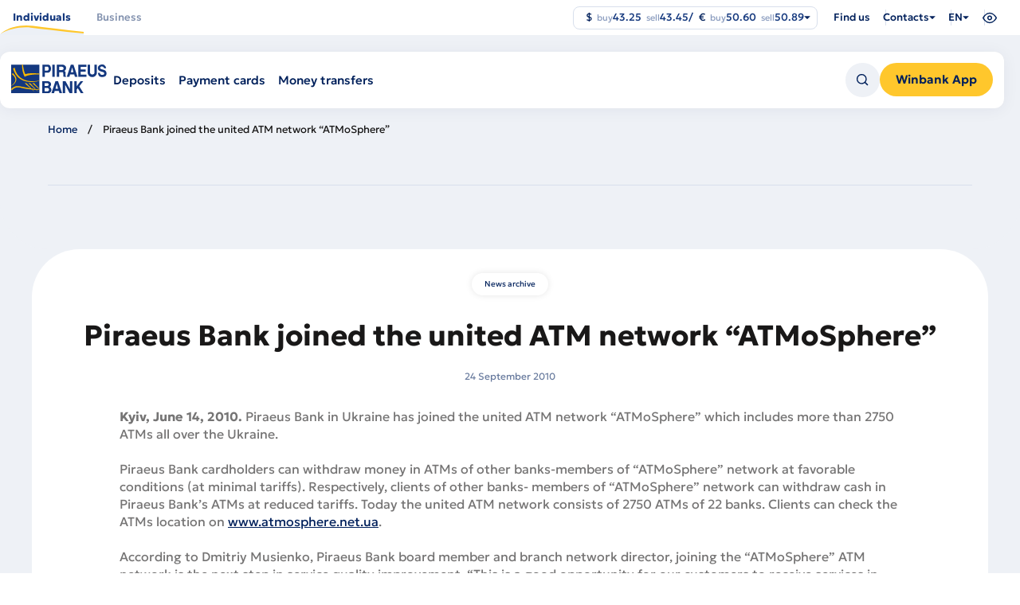

--- FILE ---
content_type: text/html; charset=UTF-8
request_url: https://www.piraeusbank.ua/en/press-center/archive/363
body_size: 150232
content:

<!DOCTYPE html>
<html lang="en" dir="ltr" prefix="content: http://purl.org/rss/1.0/modules/content/  dc: http://purl.org/dc/terms/  foaf: http://xmlns.com/foaf/0.1/  og: http://ogp.me/ns#  rdfs: http://www.w3.org/2000/01/rdf-schema#  schema: http://schema.org/  sioc: http://rdfs.org/sioc/ns#  sioct: http://rdfs.org/sioc/types#  skos: http://www.w3.org/2004/02/skos/core#  xsd: http://www.w3.org/2001/XMLSchema# " class="no-js">
  <head>
    <meta charset="utf-8" />
<script>(function(w,d,s,l,i){w[l]=w[l]||[];w[l].push({'gtm.start':
new Date().getTime(),event:'gtm.js'});var f=d.getElementsByTagName(s)[0],
j=d.createElement(s),dl=l!='dataLayer'?'&amp;l='+l:'';j.async=true;j.src=
'https://www.googletagmanager.com/gtm.js?id='+i+dl;f.parentNode.insertBefore(j,f);
})(window,document,'script','dataLayer','GTM-5JSDNK9');
</script>
<link rel="canonical" href="https://www.piraeusbank.ua/en/press-center/archive/363" />
<meta name="description" content="Piraeus Bank joined the united ATM network “ATMoSphere” ✅ Прозорість та відкритість ✅ Своєчасне інформування про свою діяльність ✅ Дізнайся детальніше про останні новини банку на сайті Piraeus Bank ✅" />
<meta name="google-site-verification" content="gZTr9kcICIRW8vPQ06J_c4gCgiYut7-Nfn46ZBkYRBk" />
<meta name="Generator" content="Drupal 9 (https://www.drupal.org)" />
<meta name="MobileOptimized" content="width" />
<meta name="HandheldFriendly" content="true" />
<meta name="viewport" content="width=device-width, initial-scale=1.0" />
<script type="application/ld+json">{
    "@context": "https://schema.org",
    "@graph": [
        {
            "breadcrumb": {
                "@type": "BreadcrumbList",
                "itemListElement": [
                    {
                        "@type": "ListItem",
                        "position": 1,
                        "name": "Home",
                        "item": "https://www.piraeusbank.ua/en"
                    }
                ]
            }
        }
    ]
}</script>
<link rel="icon" href="/themes/custom/piraeus/favicon.ico" type="image/vnd.microsoft.icon" />
<link rel="alternate" hreflang="en" href="https://www.piraeusbank.ua/en/press-center/archive/363" />
<link rel="alternate" hreflang="uk" href="https://www.piraeusbank.ua/ua/press-center/archive/363" />
<link rel="alternate" hreflang="ru" href="https://www.piraeusbank.ua/ru/press-center/archive/363" />


    <title>Piraeus Bank joined the united ATM network “ATMoSphere” - Piraeus Bank в Україні</title>
    <link rel="stylesheet" media="all" href="/sites/default/files/css/optimized/css_k0JAibD3ZCwTt24LYbnbS5BzPCdFlPO7VcjrGu4KVaQ.BZep5XMuMiE5OtMzoV_AYDEGdnxQbSEmhvLQBsUCHKo.css?t94yo1" />
<link rel="stylesheet" media="all" href="/sites/default/files/css/optimized/css_yhEe2kY1QMIEbzO7NJ-hWQzMcMdPprtZ2Mkm_Hfg-pg.yYtBV6eRX9xvFkCKHXU7YsCcnLW3PREnn3KhFnfm2wo.css?t94yo1" />
<link rel="stylesheet" media="all" href="/sites/default/files/css/optimized/css_PwuFbWcp4hneFLLsQJ6rldRAtwMWYQOx-Ke7UsY30LI.XrOMKTW8-ozWMiEbJUwuEgtrxzmqJzRKuu8H1481LL4.css?t94yo1" />
<link rel="stylesheet" media="all" href="/sites/default/files/css/optimized/css_IdyaKDUhwh18SXW_-pVSzy-gErqgntz20y51CuFE1Yg.bzOagWV8y6zj0stkETFUDlYxkEyBoxYDOvVjPN2jQb0.css?t94yo1" />
<link rel="stylesheet" media="all" href="/sites/default/files/css/optimized/css_el-Wcqt4lri-ntglA04M2hmxjJG3wl6Wf7KoZF5AVNk.pNuQQDUIsz2_ipNwLMhPw72zOq-ul06ECQV3VjxvhXM.css?t94yo1" />
<link rel="stylesheet" media="all" href="/sites/default/files/css/optimized/css_xcV1VbAOaq_lTLgSuP5q6fpDB9lgw6_ubXm7g_TqGww.nig4O08pe8sFvebWkz0BPwTaAMEkiIphZPNjuhQeJv4.css?t94yo1" />
<link rel="stylesheet" media="all" href="/sites/default/files/css/optimized/css_8_iZM3tVCJgrOIixipC2yzkLO7WA5H5L-Z5lkjPcst0.FDTndBdctIZP2bJW86rpj-V4OYYvgZt0q9ZrBU01DaI.css?t94yo1" />
<link rel="stylesheet" media="all" href="/sites/default/files/css/optimized/css_NlYuldsbnaLXcf3dKOyimQrINDr_ub0SmbMMEd79TSQ.2-ylGJd7C7mo3wUYharKv9IpoMPpI6UE6FYC7hWyxSE.css?t94yo1" />
<link rel="stylesheet" media="all" href="/sites/default/files/css/optimized/css_2tv6NKd6VcR1N5ldQj4rs1J-vWrmZJAHL2t1_wtWdnc.KjBY5YEWNgLL9FgJGnfPIWXXpysrjNcyTWUDJQNK79w.css?t94yo1" />
<link rel="stylesheet" media="all" href="/sites/default/files/css/optimized/css_hnNz6IEhVN5_Of7XB76_NjHZmrmv1ZKZxqG2iC0qBgU.v-s-5MJ6b2L1_3I6y3gJnuUMCrW-o78rI2eCsebQWYw.css?t94yo1" />
<link rel="stylesheet" media="all" href="/sites/default/files/css/optimized/css_SxLAHwP370XBgXUS2Z62BuUN3Co-7x1Xcq1Yl0eCpZc.-sYNRCGVoH7ZZbtj7maaVVwG2NvBCBli6Kucsku6TG4.css?t94yo1" />
<link rel="stylesheet" media="all" href="/sites/default/files/css/optimized/css_gI82JN7fIF-SGN50PytbEmxnJWEAQxvtbUTFwMI-s0M.l-u3yyJQ-rLg8cWd8rzVDufhH_xSo_tSat_rWg2eYbQ.css?t94yo1" />
<link rel="stylesheet" media="all" href="/sites/default/files/css/optimized/css_dUCv1epc8sqnL7z6gQpbGkGEuBUi3xCV8oJMDzYJbiU.Jkd-4J3KvpU7EuHuuODm-tsInzUsM9V4Z_ZXPi2uaE4.css?t94yo1" />
<link rel="stylesheet" media="all" href="/sites/default/files/css/optimized/css_Jh9H9K9-BJuuoTSVW_nQAGScCSCEvc18d2M8RZl-7gw.zoUxXSC4cLj1ZwPltQhijZ2FspsDofnNcZL_yozky1U.css?t94yo1" />
<link rel="stylesheet" media="all" href="/sites/default/files/css/optimized/css_FwDU3h2OfEDALY-gMvi0omrPyWfxcOyIQ2svT7Hyzxc.xf9tVibSjI4XistFAStzdVadrBzUAVjYBOYlzvIIfGs.css?t94yo1" />
<link rel="stylesheet" media="all" href="/sites/default/files/css/optimized/css_M_0qFAIRstYTrNLFLKdq90tmSs-HI22nuKcKoGYWres.6hWfhUkzLTye87aAafHQLJneu6OzPbkMly9KH3a4X4M.css?t94yo1" />
<link rel="stylesheet" media="all" href="/sites/default/files/css/optimized/css_55HfDL_0KdLcPWXl8PtxRl0jwaj5S_5E1xUa_ZYP5B8.YhWztovnPEFLsv66jP8fULe7_VsM6-jXbiLxeSqRBPI.css?t94yo1" />
<link rel="stylesheet" media="all" href="/sites/default/files/css/optimized/css_uRaklTL9qw9LkAwudtpTItWV3KiJP8QHWtGM6P7CNk4.SuLkFo61uaGUlblw1cI2qJ0_5hW7fNTq_GVI5p763_A.css?t94yo1" />
<link rel="stylesheet" media="all" href="/sites/default/files/css/optimized/css_bVow4uEk4HTxJlij7iBDGWb2uzTpNXMPgpIeHq8jiPw.43K3WRCvYq9fMZNlFXa5Igvfxc1GzI3h0lYzQk5plHM.css?t94yo1" />
<link rel="stylesheet" media="all" href="/sites/default/files/css/optimized/css_wKgy1R3NftrbXNqjrGCnKPG2MuBS6VO7bNbGOiDkrg0._ketUqfnQWYL9wxUNP2hjKHNtM52IcvbjWSLMpCOs3M.css?t94yo1" />
<link rel="stylesheet" media="all" href="/sites/default/files/css/optimized/css_rBIqZVBIuePlh5HcHJagk0J6UraUAUbgK2dWoQXZhoA.OXFAYS73dncnklKYNiKDKyo-eM1LeQclBNowkCTP8UA.css?t94yo1" />
<link rel="stylesheet" media="all" href="/sites/default/files/css/optimized/css_i0JCJIw_hNFirk25N3COBh3WqFTF0ZCxXh5hJxJtPzo._YoD9t8Rzy4nxZ_2fMSglYgQqReshS8hqMjmxdssDII.css?t94yo1" />
<link rel="stylesheet" media="all" href="/sites/default/files/css/optimized/css_Q1K6lLtK2Nwq-2R8XTxmH58HqZFaow1BJLWTIYtxn7Y.k22zANKe5yY2WOTOJ-9Fj3RoX7duugpH6IdvPEpE7r4.css?t94yo1" />
<link rel="stylesheet" media="all" href="/sites/default/files/css/optimized/css_cNsTyM7C3t4TCUEg0VA4PXzn0H6dE6W18zFbGRnQ-f4.vTpbqXfE_mi1ahgUvwKf79A6SpxxRbpiau-iBRLOr1w.css?t94yo1" />
<link rel="stylesheet" media="all" href="/sites/default/files/css/optimized/css_CBqy8DMdqdIgL5smEe0nXdZjoPEd2JboOy2R6U8-hFs.-sUSv-jGZRIQlkpYWpgozg-ZxoPxxWQc9a-aPgP3QTE.css?t94yo1" />
<link rel="stylesheet" media="all" href="/themes/custom/piraeus/backoffice/css/drupal_admin.css?t94yo1" />
<link rel="stylesheet" media="all" href="/themes/custom/piraeus/html/public/assets/css/app.css?t94yo1" />
<link rel="stylesheet" media="all" href="/themes/custom/piraeus/html/public/assets/css/select2.min.css?t94yo1" />
<link rel="stylesheet" media="all" href="/sites/default/files/css/optimized/css__bho2B3wcqv1KxA6PF89Vchfhlcup6xthhL5g6Nr8mA.ZylvsdL7i2KtRzpm-NXD5o7AAeUcrW2SQOxBfK2poI8.css?t94yo1" />
<link rel="stylesheet" media="all" href="/sites/default/files/css/optimized/css_pU0Gutxb3_AkRm1jpb4J2yHFADrn1GC4X6-BiCbp8OU.i7KKhvXzMEm1V9MQCwgp15hRdhoubY9SLIPlhVRx4pM.css?t94yo1" />
<link rel="stylesheet" media="all" href="/sites/default/files/css/optimized/css_DUNrTLPzq3V3CGWuRz5H3hqwBAI0KXHF2HTcoQz3rc4.EU9nQrvS_8PFX74q0kxSXbjZhSMR1BOe5hSbuaW9Gpg.css?t94yo1" />
<link rel="stylesheet" media="all" href="/sites/default/files/css/optimized/css_YgAHkBJi9Ni-9F7uzPGNgev_md-vkMtl6mCLeP2RGQo.zKx5DZ-c3HgrcuaWC7We0EXQ2eJHWAhK9Dop_Sdlg78.css?t94yo1" />
<link rel="stylesheet" media="all" href="/sites/default/files/css/optimized/css_uAyU8TXfNv4LwU1hWzuVwVsjR1f9QybnN7Z-VbdCWFs.Zr81B2ZytDKWpWLy9gDtFj0fM4wBEI9M8QrcMd0El44.css?t94yo1" />
<link rel="stylesheet" media="all" href="/sites/default/files/css/optimized/css_G0aO7IKLmcwiWC76a0VtNjBbUKBBh45lGO1caWIwU34.rA9NBZxBr020crJhW6tPJTFcNeldk1liuYmj5Yr_Ry8.css?t94yo1" />
<link rel="stylesheet" media="all" href="/sites/default/files/css/optimized/css_ucxQFlXS0b0PBDka9bgwb5tJEo_xfijNcIa6_02DMWs.9cSXM4r9gbOXQsVdAoZYlcLjQcG49g6VBIryYcflb3Y.css?t94yo1" />
<link rel="stylesheet" media="all" href="/sites/default/files/css/optimized/css_jHT2a4ztivwTBQu-edcn4JXhTC1kfypKQ2EnmZiNbrw.hwPAH2sBZ3r2rHEXGorpMFNp7A1QO1JcblaPgvbqaAU.css?t94yo1" />
<link rel="stylesheet" media="all" href="/sites/default/files/css/optimized/css_2ZIQEH23X5MiYNnG0xXxF4-mLNnDM1COX_Q2nrLEUNA.ekxNFKtTPvOgSm40R6KLfie48lfFm4IzMis_DPQwFU8.css?t94yo1" />
<link rel="stylesheet" media="all" href="/sites/default/files/css/optimized/css_Lv1bP8JXpB3pSNozo4jmOwtgOWK1g_Pvv99cLDR_lLI.crJNy7RF-1HcAVDjhbQ0rCueHXGOWqxFKv-y49GyvVo.css?t94yo1" />
<link rel="stylesheet" media="all" href="/sites/default/files/css/optimized/css_w6uBS_e4lgzCuQI9WJcAU1zogOA0zSwJuUJPu8ixmEI.qDX8T0qFMfEm5MdAirTZSp0SAN2UWXq5fcWeqHGAwlA.css?t94yo1" />
<link rel="stylesheet" media="all" href="/sites/default/files/css/optimized/css_1acd1r1BtUbNq-JXtBWBLQjspJ1JdhsJIk5JPUl3KJU.QxKnOiyiOSqg-28PZmhj22GSiFMMrzm-3xjeH5wIwcc.css?t94yo1" />
<link rel="stylesheet" media="all" href="/sites/default/files/css/optimized/css_8XsAjk7vy0pqYnSiHRIOx83hhcme5PTysdWeEKhvXMc.HTxAEIwKqzwxoOqmszY27SWd4W2HWucdXnL5P7eQvEo.css?t94yo1" />
<link rel="stylesheet" media="all" href="/sites/default/files/css/optimized/css_OHf71oeIOrre6SR138MouAIETLdJCAkllYsqURtmm0A.rKZBo0Bih82xwVU5IPkT6zdwT8iMUmqqoyq4EtbDIks.css?t94yo1" />
<link rel="stylesheet" media="all" href="/sites/default/files/css/optimized/css_VAR_3WVo2y_cPblOAShdArfPjLoXFETEpXDNoqZrOAI.s2P5REcFqIEkk7I-WhrGqfDqhyZJ64-xsNUjxKU3EBk.css?t94yo1" />
<link rel="stylesheet" media="all" href="/sites/default/files/css/optimized/css_wCWV-1NThDs5c7UFjqb-yORX0g5eUrJTJOFQw4SpzKk.rWBy2Mv3079AfTwLUu_nebBMplJEf0NNAo2IZiV_YYk.css?t94yo1" />
<link rel="stylesheet" media="all" href="/sites/default/files/css/optimized/css_8lKoROJ6Zu-Ki-T_vXUG-vt_fs5ttWI6GG5SZsUQ9fA.mMGqwwIbj_6brH0vsXjAoLC2EtFT3h90nzk3b2-nynU.css?t94yo1" />
<link rel="stylesheet" media="all" href="/sites/default/files/css/optimized/css_UH9Z3L5qClRdM0x1B7Sasv3k-ZXXUOwMNo2eyMliSqA.R4jWwvGCdaAeZvEhQU3Jf7aT6FGIAzcfSJZNjPaXthE.css?t94yo1" />
<link rel="stylesheet" media="all" href="/sites/default/files/css/optimized/css_reN1Rf9p6knCpaEWoTA2UV7CylUfuliY_aLstcUPrjE.BrcyrGH7ytTHmt_2jiGQE5WojPkfXaPFQxh3xg-EXBc.css?t94yo1" />
<link rel="stylesheet" media="all" href="/sites/default/files/css/optimized/css_J0nq0fKbdRqUnBfru6HIC8wYujuHkypo5e2sToPfR2U.1yURV9JjhSsLwhnOywvL5g3nR_9mb6xkq7yKlLlhYhM.css?t94yo1" />
<link rel="stylesheet" media="all" href="/sites/default/files/css/optimized/css_Q3N0Lh1-hvi9xKay1FaX-JtuTHHzRYWKcsAF0CvHibo.AJ4sqpxNmlD0v7TS2kSqnSURAZ0dWLQFgt3tFm6p5xY.css?t94yo1" />
<link rel="stylesheet" media="all" href="/sites/default/files/css/optimized/css_ge77twVlK6eLqiAYlQJBlCuou5uhadLFsUQTdQa_ewc.5DpQ-V0SPsBr3mtbniBJrtc0b15s4pdItPb7Ao1ZWKU.css?t94yo1" />
<link rel="stylesheet" media="all" href="/sites/default/files/css/optimized/css__Jd5jGOK2GKkWJ39lq12bpzDKZcqQg7jBxXFi9MwHsU.YPnRw4F8EUdDw4sBIYbwCCnlomAtrsnad8ALel9IGLE.css?t94yo1" />
<link rel="stylesheet" media="all" href="/sites/default/files/css/optimized/css_J6dLcwxLPT2uFEuf2TVbXMPFtkZKGxtZV5vaIL-CqGU.4FndL7v1wCCuugmvpDNtBlPHTcPBYfLOSUgkhiFk3pY.css?t94yo1" />
<link rel="stylesheet" media="all" href="/sites/default/files/css/optimized/css_Whjr_G34vQrSoJsSvC_zXgge2_ErDvYAZCgvEoaNNlQ.VVxqGOr6V3uFb1F3e5HgRitj-9jqBJyqGkha5F31R8A.css?t94yo1" />

    
   <!-- Hotjar Tracking Code for Site 5035988 (name missing) -->
<script>
  (function(h,o,t,j,a,r){
    h.hj=h.hj||function(){(h.hj.q=h.hj.q||[]).push(arguments)};
    h._hjSettings={hjid:5035988,hjsv:6};
    a=o.getElementsByTagName('head')[0];
    r=o.createElement('script');r.async=1;
    r.src=t+h._hjSettings.hjid+j+h._hjSettings.hjsv;
    a.appendChild(r);
  })(window,document,'https://static.hotjar.com/c/hotjar-','.js?sv=');
</script>
  </head>
  <body class="node-1421 path-node page-node-type-news" class="overflow">
    <div class="skiplinks">
      <a href="#main" class="skiplinks__link visually-hidden focusable">Skip to main content</a>
    </div>
    <noscript><iframe src="https://www.googletagmanager.com/ns.html?id=GTM-5JSDNK9" height="0" width="0" style="display:none;visibility:hidden;"></iframe>
</noscript>
      
  <noscript>
    <style>
        .preloader {
          display: none !important;
        }
        .container__item:nth-child(odd) {
          background-color: #EEF1F6;
        }
        .container__wrapper {
            overflow: hidden;
        }
        .banner-image-wrapper img {
          opacity: 1 !important;
          transform: scale(1) translateY(0) !important;
        }
        .banner-image-background {
            top: -450px !important;
        }
        .banner-image-background img {
            transform: scale(1) translateY(0) !important;
            opacity: 1 !important;
        }
        .info-wrapper {
            transform: translateY(0px) !important;
            opacity: 1 !important;
        }
        .header-burger {
            position: relative;
            top: 40px;
            visibility: visible;
            opacity: 1;
            max-height: auto !important;
            overflow: auto;
        }
        .burger-container {
            transform: translateX(0%) !important;
        }
    </style>
</noscript>

    <div class="header-spacer"></div>
  <header id="header" class="header important-menu-visible header__fixed" data-containers="1">
    <div class="header__main">
      <div class="header__container header__top">
          <ul class="header__main-menu">
      <li class="header__select">
      <div data-placement="bottom-start" class="js-header-select">
        <button
          class="selected no-arrow lg "
          data-tab="/en/individuals"
          aria-haspopup="true"
          aria-expanded="false"
        >
          <span>
            Individuals
          </span>
        </button>

                  <div class="select__dropdown select__dropdown--wide" role="menu">
            <div class="select__row">
                              <ul class="select__column">
                                      <li role="menuitem" class="select__item">
                      <h2>
                                                  <a href="/en/individuals/deposits">
                              <img src="/sites/default/files/2024-12/header-icon-1_0.png" width="40" height="40" alt="Депозити" loading="lazy" typeof="foaf:Image" />


                            Deposits
                          </a>
                                              </h2>
                    </li>

                                          <li role="menuitem" class="select__item">
                        <a href="/en/individuals/deposits/deposit/european">
                          European

                                                  </a>
                      </li>
                                          <li role="menuitem" class="select__item">
                        <a href="/en/individuals/deposits/lehkyy-z-popovnennyam">
                          Easy with replenishment

                                                  </a>
                      </li>
                                          <li role="menuitem" class="select__item">
                        <a href="/en/individuals/deposits/FX-deposit-solution">
                          FX Deposit

                                                  </a>
                      </li>
                                          <li role="menuitem" class="select__item">
                        <a href="/en/individuals/deposits/winbox">
                          Winbox

                                                      <span class="select__tag">
                              New
                            </span>
                                                  </a>
                      </li>
                                                      </ul>
                              <ul class="select__column">
                                      <li role="menuitem" class="select__item">
                      <h2>
                                                  <a href="/en/individuals/payment-cards">
                              <img src="/sites/default/files/2024-12/header-icon-2.png" width="40" height="40" alt="Картки" loading="lazy" typeof="foaf:Image" />


                            Payment cards
                          </a>
                                              </h2>
                    </li>

                                          <li role="menuitem" class="select__item">
                        <a href="/en/individuals/payment-cards/wincard-iz-keshbekom">
                          Wincard

                                                  </a>
                      </li>
                                          <li role="menuitem" class="select__item">
                        <a href="/en/individuals/payment-cards/wincard-valyutna">
                          Wincard in foreign currency

                                                  </a>
                      </li>
                                          <li role="menuitem" class="select__item">
                        <a href="/en/individuals/payment-cards/wincard-platinum">
                          Platinum Wincard

                                                  </a>
                      </li>
                                          <li role="menuitem" class="select__item">
                        <a href="/en/individuals/payment-cards/zarplatna">
                          Salary

                                                  </a>
                      </li>
                                          <li role="menuitem" class="select__item">
                        <a href="/en/individuals/payment-cards/sotsialna">
                          Social

                                                  </a>
                      </li>
                                                      </ul>
                              <ul class="select__column">
                                      <li role="menuitem" class="select__item">
                      <h2>
                                                  <a href="/en/individuals/money-transfer">
                              <img src="/sites/default/files/2024-12/header-icon-3.png" width="40" height="40" alt="Перекази" loading="lazy" typeof="foaf:Image" />


                            Money transfers
                          </a>
                                              </h2>
                    </li>

                                          <li role="menuitem" class="select__item">
                        <a href="/en/individuals/money-transfer/bankivskyy-perekaz">
                          Bank transfers

                                                  </a>
                      </li>
                                          <li role="menuitem" class="select__item">
                        <a href="/en/individuals/money-transfer/hroshovi-perekazy-moneygram">
                          MoneyGram

                                                  </a>
                      </li>
                                          <li role="menuitem" class="select__item">
                        <a href="/en/individuals/money-transfer/perekaz-hotivky-na-kartku-monego">
                          MoneyGo

                                                  </a>
                      </li>
                                                      </ul>
                              <ul class="select__column">
                                      <li role="menuitem" class="select__item">
                      <h2>
                                                  <span>
                              <img src="/sites/default/files/2024-12/header-icon-4.png" width="40" height="40" alt="Послуги" loading="lazy" typeof="foaf:Image" />


                            Services
                          </span>
                                              </h2>
                    </li>

                                          <li role="menuitem" class="select__item">
                        <a href="/en/individuals/individual-safes">
                          Individual deposit boxes

                                                  </a>
                      </li>
                                          <li role="menuitem" class="select__item">
                        <a href="/en/home/apple-pay">
                          Apple Pay

                                                  </a>
                      </li>
                                                      </ul>
                          </div>
          </div>
              </div>
    </li>
      <li class="header__select">
      <div data-placement="bottom-start" class="js-header-select">
        <button
          class="selected no-arrow  "
          data-tab="/en/corporative"
          aria-haspopup="true"
          aria-expanded="false"
        >
          <span>
            Business
          </span>
        </button>

                  <div class="select__dropdown select__dropdown--wide" role="menu">
            <div class="select__row">
                              <ul class="select__column">
                                      <li role="menuitem" class="select__item">
                      <h2>
                                                  <a href="/en/corporative/credits">
                              <img src="/sites/default/files/2024-12/header-icon-5.png" width="40" height="40" alt="Кредити" loading="lazy" typeof="foaf:Image" />


                            Loans
                          </a>
                                              </h2>
                    </li>

                                          <li role="menuitem" class="select__item">
                        <a href="/en/node/623">
                          Credit line

                                                  </a>
                      </li>
                                          <li role="menuitem" class="select__item">
                        <a href="/en/corporative/credits/overdraft-bezzastavnyy">
                          Overdraft

                                                  </a>
                      </li>
                                          <li role="menuitem" class="select__item">
                        <a href="/en/corporative/credits/kredyt-pid-zastavu-depozytu">
                          Secured loan

                                                  </a>
                      </li>
                                          <li role="menuitem" class="select__item">
                        <a href="/en/corporative/credits/finansova-pidtrymka-ahrarnoho-biznesu">
                          Agriculture

                                                  </a>
                      </li>
                                          <li role="menuitem" class="select__item">
                        <a href="/en/corporative/credits/dostupni-kredyty-5-7-9">
                          5-7-9%

                                                  </a>
                      </li>
                                          <li role="menuitem" class="select__item">
                        <a href="/en/home/grant-efse">
                          Grant EFSE

                                                  </a>
                      </li>
                                                      </ul>
                              <ul class="select__column">
                                      <li role="menuitem" class="select__item">
                      <h2>
                                                  <a href="/en/corporative/bank-documentary">
                              <img src="/sites/default/files/2024-12/header-icon-7.png" width="40" height="40" alt="Документарні операції" loading="lazy" typeof="foaf:Image" />


                            Documentary operations
                          </a>
                                              </h2>
                    </li>

                                          <li role="menuitem" class="select__item">
                        <a href="/en/corporative/bank-documentary/avalization-bills">
                          Avalizing of bills of exchange

                                                  </a>
                      </li>
                                          <li role="menuitem" class="select__item">
                        <a href="/en/corporative/bank-documentary/bank-guarantees">
                          Bank guarantees

                                                  </a>
                      </li>
                                          <li role="menuitem" class="select__item">
                        <a href="/en/corporative/bank-documentary/inkasso">
                          Documentary collection

                                                  </a>
                      </li>
                                          <li role="menuitem" class="select__item">
                        <a href="/en/corporative/bank-documentary/creditions">
                          Letters of credit

                                                  </a>
                      </li>
                                                      </ul>
                              <ul class="select__column">
                                                            <li role="menuitem" class="select__item">
                        <h2>
                          <a href="/en/corporative/become-client-le">
                              <img src="/sites/default/files/2025-04/Hand%20Stars.png" width="40" height="40" alt="Hands stars" loading="lazy" typeof="foaf:Image" />


                            Become client
                          </a>
                        </h2>
                      </li>
                                          <li role="menuitem" class="select__item">
                        <h2>
                          <a href="/en/corporative/salary-project">
                              <img src="/sites/default/files/2024-12/header-icon-9.png" width="40" height="40" alt="Зарплатні проєкти" loading="lazy" typeof="foaf:Image" />


                            Salary projects
                          </a>
                        </h2>
                      </li>
                                          <li role="menuitem" class="select__item">
                        <h2>
                          <a href="/en/corporative/business-operations-interbank-market">
                              <img src="/sites/default/files/2024-12/header-icon-10.png" width="40" height="40" alt="Forex" loading="lazy" typeof="foaf:Image" />


                            Forex
                          </a>
                        </h2>
                      </li>
                                          <li role="menuitem" class="select__item">
                        <h2>
                          <a href="/en/corporative/online-banking">
                              <img src="/sites/default/files/2024-12/header-icon-11.png" width="40" height="40" alt="Piraeus Online Business" loading="lazy" typeof="foaf:Image" />


                            Piraeus Online Business
                          </a>
                        </h2>
                      </li>
                                          <li role="menuitem" class="select__item">
                        <h2>
                          <a href="/en/corporative/depository-activity">
                              <img src="/sites/default/files/2024-12/header-icon-12.png" width="40" height="40" alt="Ринки капіталу" loading="lazy" typeof="foaf:Image" />


                            Capital markets
                          </a>
                        </h2>
                      </li>
                                                      </ul>
                              <ul class="select__column">
                                      <li role="menuitem" class="select__item">
                      <h2>
                                                  <a href="/en/corporative/deposits-business">
                              <img src="/sites/default/files/2024-12/header-icon-6.png" width="40" height="40" alt="Депозити" loading="lazy" typeof="foaf:Image" />


                            Savings
                          </a>
                                              </h2>
                    </li>

                                          <li role="menuitem" class="select__item">
                        <a href="/en/corporative/deposits-business/oshchadnyy-rakhunok-biznes">
                          Savings account

                                                  </a>
                      </li>
                                          <li role="menuitem" class="select__item">
                        <a href="/en/corporative/deposits-business/depozyt-standartnyy">
                          Standard

                                                  </a>
                      </li>
                                          <li role="menuitem" class="select__item">
                        <a href="/en/corporative/deposits-business/depozyt-kaznacheyskyy">
                          Treasury

                                                  </a>
                      </li>
                                          <li role="menuitem" class="select__item">
                        <a href="/en/corporative/deposit/over-light-deposit">
                          Over-light

                                                  </a>
                      </li>
                                                      </ul>
                              <ul class="select__column">
                                      <li role="menuitem" class="select__item">
                      <h2>
                                                  <a href="/en/corporative/sme-current-account">
                              <img src="/sites/default/files/2024-12/header-icon-8.png" width="40" height="40" alt="Тарифні пакети та РКО" loading="lazy" typeof="foaf:Image" />


                            Tariff packages and accounts
                          </a>
                                              </h2>
                    </li>

                                          <li role="menuitem" class="select__item">
                        <a href="/en/corporative/sme-current-account">
                          International

                                                  </a>
                      </li>
                                          <li role="menuitem" class="select__item">
                        <a href="/en/corporative/sme-current-account">
                          Profi

                                                  </a>
                      </li>
                                          <li role="menuitem" class="select__item">
                        <a href="/en/corporative/sme-current-account">
                          Smart

                                                  </a>
                      </li>
                                          <li role="menuitem" class="select__item">
                        <a href="/en/corporative/sme-current-account">
                          For non-residents

                                                  </a>
                      </li>
                                          <li role="menuitem" class="select__item">
                        <a href="/en/individuals/payment-cards/Smart-IT">
                          Smart IT &amp; Smart IT Pro

                                                  </a>
                      </li>
                                          <li role="menuitem" class="select__item">
                        <a href="/en/individuals/payment-cards/biznes">
                          Corporate cards

                                                  </a>
                      </li>
                                                      </ul>
                          </div>
          </div>
              </div>
    </li>
  </ul>

<div class="header-bottom nav-down">
  <div class="header__container">
    <div class="header-bottom__wr">
      <div class="header-bottom__left">
                  <div class="logo__wr">
            <a href="https://www.piraeusbank.ua/en">
              <img class="logo" width="120" height="36" src="/themes/custom/piraeus/html/src/assets/images/logo.svg" alt="Home" />
            </a>
          </div>
        
        <div class="header-bottom__sub-wr mobile-hidden">
                      <div hidden data-submenu="/en/individuals" class="header-bottom__sub mobile-hidden item">
                                                                                                          <div class="header__select">
                        <div data-placement="bottom-start" class="js-header-select">
                                                      <a
                              href="/en/individuals/deposits"
                              class="selected no-arrow"
                              aria-haspopup="true"
                              aria-expanded="false"
                            >
                              <span>Deposits</span>
                            </a>
                                                                                <div class="select__dropdown" role="menu">
                              <ul class="select__column">
                                                                  <li class="select__item" role="menuitem">
                                    <a href="/en/individuals/deposits/deposit/european">
                                      European
                                                                          </a>
                                  </li>
                                                                  <li class="select__item" role="menuitem">
                                    <a href="/en/individuals/deposits/lehkyy-z-popovnennyam">
                                      Easy with replenishment
                                                                          </a>
                                  </li>
                                                                  <li class="select__item" role="menuitem">
                                    <a href="/en/individuals/deposits/FX-deposit-solution">
                                      FX Deposit
                                                                          </a>
                                  </li>
                                                                  <li class="select__item" role="menuitem">
                                    <a href="/en/individuals/deposits/winbox">
                                      Winbox
                                                                              <span class="select__tag">
                                          New
                                        </span>
                                                                          </a>
                                  </li>
                                                              </ul>
                            </div>
                                                  </div>
                      </div>
                                                                                                                  <div class="header__select">
                        <div data-placement="bottom-start" class="js-header-select">
                                                      <a
                              href="/en/individuals/payment-cards"
                              class="selected no-arrow"
                              aria-haspopup="true"
                              aria-expanded="false"
                            >
                              <span>Payment cards</span>
                            </a>
                                                                                <div class="select__dropdown" role="menu">
                              <ul class="select__column">
                                                                  <li class="select__item" role="menuitem">
                                    <a href="/en/individuals/payment-cards/wincard-iz-keshbekom">
                                      Wincard
                                                                          </a>
                                  </li>
                                                                  <li class="select__item" role="menuitem">
                                    <a href="/en/individuals/payment-cards/wincard-valyutna">
                                      Wincard in foreign currency
                                                                          </a>
                                  </li>
                                                                  <li class="select__item" role="menuitem">
                                    <a href="/en/individuals/payment-cards/wincard-platinum">
                                      Platinum Wincard
                                                                          </a>
                                  </li>
                                                                  <li class="select__item" role="menuitem">
                                    <a href="/en/individuals/payment-cards/zarplatna">
                                      Salary
                                                                          </a>
                                  </li>
                                                                  <li class="select__item" role="menuitem">
                                    <a href="/en/individuals/payment-cards/sotsialna">
                                      Social
                                                                          </a>
                                  </li>
                                                              </ul>
                            </div>
                                                  </div>
                      </div>
                                                                                                                  <div class="header__select">
                        <div data-placement="bottom-start" class="js-header-select">
                                                      <a
                              href="/en/individuals/money-transfer"
                              class="selected no-arrow"
                              aria-haspopup="true"
                              aria-expanded="false"
                            >
                              <span>Money transfers</span>
                            </a>
                                                                                <div class="select__dropdown" role="menu">
                              <ul class="select__column">
                                                                  <li class="select__item" role="menuitem">
                                    <a href="/en/individuals/money-transfer/bankivskyy-perekaz">
                                      Bank transfers
                                                                          </a>
                                  </li>
                                                                  <li class="select__item" role="menuitem">
                                    <a href="/en/individuals/money-transfer/hroshovi-perekazy-moneygram">
                                      MoneyGram
                                                                          </a>
                                  </li>
                                                                  <li class="select__item" role="menuitem">
                                    <a href="/en/individuals/money-transfer/perekaz-hotivky-na-kartku-monego">
                                      MoneyGo
                                                                          </a>
                                  </li>
                                                              </ul>
                            </div>
                                                  </div>
                      </div>
                                                                                                                                                        </div>
                      <div hidden data-submenu="/en/corporative" class="header-bottom__sub mobile-hidden item">
                                                                                                          <div class="header__select">
                        <div data-placement="bottom-start" class="js-header-select">
                                                      <a
                              href="/en/corporative/credits"
                              class="selected no-arrow"
                              aria-haspopup="true"
                              aria-expanded="false"
                            >
                              <span>Loans</span>
                            </a>
                                                                                <div class="select__dropdown" role="menu">
                              <ul class="select__column">
                                                                  <li class="select__item" role="menuitem">
                                    <a href="/en/node/623">
                                      Credit line
                                                                          </a>
                                  </li>
                                                                  <li class="select__item" role="menuitem">
                                    <a href="/en/corporative/credits/overdraft-bezzastavnyy">
                                      Overdraft
                                                                          </a>
                                  </li>
                                                                  <li class="select__item" role="menuitem">
                                    <a href="/en/corporative/credits/kredyt-pid-zastavu-depozytu">
                                      Secured loan
                                                                          </a>
                                  </li>
                                                                  <li class="select__item" role="menuitem">
                                    <a href="/en/corporative/credits/finansova-pidtrymka-ahrarnoho-biznesu">
                                      Agriculture
                                                                          </a>
                                  </li>
                                                                  <li class="select__item" role="menuitem">
                                    <a href="/en/corporative/credits/dostupni-kredyty-5-7-9">
                                      5-7-9%
                                                                          </a>
                                  </li>
                                                                  <li class="select__item" role="menuitem">
                                    <a href="/en/home/grant-efse">
                                      Grant EFSE
                                                                          </a>
                                  </li>
                                                              </ul>
                            </div>
                                                  </div>
                      </div>
                                                                                                                                                                                          <div class="header__select">
                        <div data-placement="bottom-start" class="js-header-select">
                                                      <a
                              href="/en/corporative/deposits-business"
                              class="selected no-arrow"
                              aria-haspopup="true"
                              aria-expanded="false"
                            >
                              <span>Savings</span>
                            </a>
                                                                                <div class="select__dropdown" role="menu">
                              <ul class="select__column">
                                                                  <li class="select__item" role="menuitem">
                                    <a href="/en/corporative/deposits-business/oshchadnyy-rakhunok-biznes">
                                      Savings account
                                                                          </a>
                                  </li>
                                                                  <li class="select__item" role="menuitem">
                                    <a href="/en/corporative/deposits-business/depozyt-standartnyy">
                                      Standard
                                                                          </a>
                                  </li>
                                                                  <li class="select__item" role="menuitem">
                                    <a href="/en/corporative/deposits-business/depozyt-kaznacheyskyy">
                                      Treasury
                                                                          </a>
                                  </li>
                                                                  <li class="select__item" role="menuitem">
                                    <a href="/en/corporative/deposit/over-light-deposit">
                                      Over-light
                                                                          </a>
                                  </li>
                                                              </ul>
                            </div>
                                                  </div>
                      </div>
                                                                                                                  <div class="header__select">
                        <div data-placement="bottom-start" class="js-header-select">
                                                      <a
                              href="/en/corporative/sme-current-account"
                              class="selected no-arrow"
                              aria-haspopup="true"
                              aria-expanded="false"
                            >
                              <span>Tariff packages and accounts</span>
                            </a>
                                                                                <div class="select__dropdown" role="menu">
                              <ul class="select__column">
                                                                  <li class="select__item" role="menuitem">
                                    <a href="/en/corporative/sme-current-account">
                                      International
                                                                          </a>
                                  </li>
                                                                  <li class="select__item" role="menuitem">
                                    <a href="/en/corporative/sme-current-account">
                                      Profi
                                                                          </a>
                                  </li>
                                                                  <li class="select__item" role="menuitem">
                                    <a href="/en/corporative/sme-current-account">
                                      Smart
                                                                          </a>
                                  </li>
                                                                  <li class="select__item" role="menuitem">
                                    <a href="/en/corporative/sme-current-account">
                                      For non-residents
                                                                          </a>
                                  </li>
                                                                  <li class="select__item" role="menuitem">
                                    <a href="/en/individuals/payment-cards/Smart-IT">
                                      Smart IT &amp; Smart IT Pro
                                                                          </a>
                                  </li>
                                                                  <li class="select__item" role="menuitem">
                                    <a href="/en/individuals/payment-cards/biznes">
                                      Corporate cards
                                                                          </a>
                                  </li>
                                                              </ul>
                            </div>
                                                  </div>
                      </div>
                                                                                                                                                                                          <div class="header__select item">
                            <a data-placement="bottom-start" href="/en/corporative/become-client-le" class="selected no-arrow">
                              <span>Become client</span>
                            </a>
                          </div>
                                                                                                <div class="header__select item">
                            <a data-placement="bottom-start" href="/en/corporative/business-operations-interbank-market" class="selected no-arrow">
                              <span>Forex</span>
                            </a>
                          </div>
                                                                                                                                                                                            <div class="header__select item">
                            <a data-placement="bottom-start" href="/en/corporative/salary-project" class="selected no-arrow">
                              <span>Salary projects</span>
                            </a>
                          </div>
                                                                                                                              </div>
                  </div>
      </div>

      <div class="header-bottom__right">
        <div class="mobile-hidden">
          <form class="search-container" method="GET" action="/en/search-node">
  <input
    id="header-search-input"
    placeholder="Type what you are looking for and press Enter"
    type="text"
    class="search-box"
    name="title"
  />
  <label for="header-search-input">
    <svg class="search-icon" xmlns="http://www.w3.org/2000/svg" width="19" height="19" viewBox="0 0 19 19" fill="none">
      <path d="M13.25 13.25L16.25 16.25" stroke="#00205B" stroke-width="1.5" stroke-linecap="square" stroke-linejoin="round"/>
      <path d="M2.75 8.75C2.75 12.0637 5.43629 14.75 8.75 14.75C10.4098 14.75 11.9121 14.0761 12.9983 12.987C14.0808 11.9017 14.75 10.404 14.75 8.75C14.75 5.43629 12.0637 2.75 8.75 2.75C5.43629 2.75 2.75 5.43629 2.75 8.75Z" stroke="#00205B" stroke-width="1.5" stroke-linecap="round" stroke-linejoin="round"/>
    </svg>
    <span class="u-screen-reader-text">Type what you are looking for and press Enter</span>
  </label>
  <button type="reset" class="search-reset">
    <svg xmlns="http://www.w3.org/2000/svg" width="18" height="19" viewBox="0 0 18 19" fill="none">
      <path d="M13.169 4.33681L3.83653 13.6693C3.46837 14.0375 3.39286 14.5589 3.66786 14.8339C3.94287 15.1089 4.46426 15.0334 4.83242 14.6652L14.1649 5.3327C14.5331 4.96454 14.6086 4.44315 14.3336 4.16815C14.0586 3.89314 13.5372 3.96865 13.169 4.33681Z" fill="#00205B"/>
      <path d="M14.1651 13.6671L4.83262 4.33458C4.46447 3.96642 3.94299 3.891 3.66786 4.16612C3.39274 4.44124 3.46816 4.96272 3.83632 5.33088L13.1688 14.6634C13.537 15.0316 14.0585 15.107 14.3336 14.8319C14.6087 14.5567 14.5333 14.0353 14.1651 13.6671Z" fill="#00205B"/>
    </svg>
    <span class="u-screen-reader-text">Очистити поле пошуку</span>
  </button>
  <input tabindex="-1" type="submit" id="search-submit" />
</form>
        </div>
        <div hidden data-tab-active="/en/corporative" class="header-bottom__cta-wr">
          <div class="header__select header-bottom__cta">
            <div data-placement="bottom-center" class="js-header-select">
              <span class="selected">
                Internet Banking
              </span>
              <div class="select__dropdown" role="menu">
                <ul class="select__column">
                  <li class="select__item" role="menuitem">
                    <a target="_blank" href="https://winbank-business.piraeusbank.ua/sign-in">
                      Winbank Business
                      <span class="select__tag">
                        New
                      </span>
                    </a>
                  </li>
                  <li class="select__item" role="menuitem">
                    <a target="_blank" href="https://online.piraeusbank.ua/Login.action?localeName=en">
                      Business Online
                    </a>
                  </li>
                </ul>
              </div>
            </div>
          </div>
        </div>
        <div hidden data-tab-active="/en/individuals" class="header-bottom__cta-wr">
          <a href="https://piraeusbank.ua/ua/new.winbank" class="header-bottom__cta-link">
            Winbank App
          </a>
        </div>

        <div class="desktop-hidden">
          <div class="header-burger">
  <button id="burgerToggler" aria-expanded="false" aria-label="Toggle sub menu" class="header-burger__toggler">
    <svg class="header-burger__toggler-icon header-burger__toggler-icon--open" xmlns="http://www.w3.org/2000/svg" width="16" height="12" viewBox="0 0 16 12" fill="none">
      <path d="M1.125 1.625H14.875M1.125 6H14.875M1.125 10.375H8" stroke="#FFC72C" stroke-width="1.5" stroke-linecap="square" stroke-linejoin="round"/>
    </svg>
    <svg class="header-burger__toggler-icon header-burger__toggler-icon--close" xmlns="http://www.w3.org/2000/svg" width="20" height="20" viewBox="0 0 20 20" fill="none">
      <path d="M5 5L14.7227 14.7227" stroke="#FFC72C" stroke-width="1.5" stroke-linecap="square" stroke-linejoin="round"/>
      <path d="M14.7227 5L4.99994 14.7227" stroke="#FFC72C" stroke-width="1.5" stroke-linecap="square" stroke-linejoin="round"/>
    </svg>
  </button>

  <nav hidden id="burgerNav" class="header-burger-nav">
    <div id="burgerList" class="header-burger-nav__list-wr">
              <ul hidden class="header-burger-nav__list" data-submenu="/en/individuals">
                                  <li class="header-burger-nav__item header-burger-nav-item">
                              <a class="header-burger-nav-item__link" href="/en/individuals/deposits">
                  Deposits
                </a>
                                          <button data-expand aria-expanded="false" class="header-burger-nav-item__expand">
                <svg class="header-burger-nav-item__expand-icon" xmlns="http://www.w3.org/2000/svg" width="12" height="12" viewBox="0 0 12 12" fill="none">
                  <path d="M0 4L6.00002 9.98047L12 4H0Z" fill="#00205B"/>
                </svg>
              </button>
              <ul hidden class="header-burger-nav-item__list">
                                  <li>
                    <a href="/en/individuals/deposits/deposit/european">European</a>
                  </li>
                                  <li>
                    <a href="/en/individuals/deposits/lehkyy-z-popovnennyam">Easy with replenishment</a>
                  </li>
                                  <li>
                    <a href="/en/individuals/deposits/FX-deposit-solution">FX Deposit</a>
                  </li>
                                  <li>
                    <a href="/en/individuals/deposits/winbox">Winbox</a>
                  </li>
                              </ul>
                          </li>
                                              <li class="header-burger-nav__item header-burger-nav-item">
                              <a class="header-burger-nav-item__link" href="/en/individuals/payment-cards">
                  Payment cards
                </a>
                                          <button data-expand aria-expanded="false" class="header-burger-nav-item__expand">
                <svg class="header-burger-nav-item__expand-icon" xmlns="http://www.w3.org/2000/svg" width="12" height="12" viewBox="0 0 12 12" fill="none">
                  <path d="M0 4L6.00002 9.98047L12 4H0Z" fill="#00205B"/>
                </svg>
              </button>
              <ul hidden class="header-burger-nav-item__list">
                                  <li>
                    <a href="/en/individuals/payment-cards/wincard-iz-keshbekom">Wincard</a>
                  </li>
                                  <li>
                    <a href="/en/individuals/payment-cards/wincard-valyutna">Wincard in foreign currency</a>
                  </li>
                                  <li>
                    <a href="/en/individuals/payment-cards/wincard-platinum">Platinum Wincard</a>
                  </li>
                                  <li>
                    <a href="/en/individuals/payment-cards/zarplatna">Salary</a>
                  </li>
                                  <li>
                    <a href="/en/individuals/payment-cards/sotsialna">Social</a>
                  </li>
                              </ul>
                          </li>
                                              <li class="header-burger-nav__item header-burger-nav-item">
                              <a class="header-burger-nav-item__link" href="/en/individuals/money-transfer">
                  Money transfers
                </a>
                                          <button data-expand aria-expanded="false" class="header-burger-nav-item__expand">
                <svg class="header-burger-nav-item__expand-icon" xmlns="http://www.w3.org/2000/svg" width="12" height="12" viewBox="0 0 12 12" fill="none">
                  <path d="M0 4L6.00002 9.98047L12 4H0Z" fill="#00205B"/>
                </svg>
              </button>
              <ul hidden class="header-burger-nav-item__list">
                                  <li>
                    <a href="/en/individuals/money-transfer/bankivskyy-perekaz">Bank transfers</a>
                  </li>
                                  <li>
                    <a href="/en/individuals/money-transfer/hroshovi-perekazy-moneygram">MoneyGram</a>
                  </li>
                                  <li>
                    <a href="/en/individuals/money-transfer/perekaz-hotivky-na-kartku-monego">MoneyGo</a>
                  </li>
                              </ul>
                          </li>
                                              <li class="header-burger-nav__item header-burger-nav-item">
                              <span class="header-burger-nav-item__link">
                  Services
                </span>
                                          <button data-expand aria-expanded="false" class="header-burger-nav-item__expand">
                <svg class="header-burger-nav-item__expand-icon" xmlns="http://www.w3.org/2000/svg" width="12" height="12" viewBox="0 0 12 12" fill="none">
                  <path d="M0 4L6.00002 9.98047L12 4H0Z" fill="#00205B"/>
                </svg>
              </button>
              <ul hidden class="header-burger-nav-item__list">
                                  <li>
                    <a href="/en/individuals/individual-safes">Individual deposit boxes</a>
                  </li>
                                  <li>
                    <a href="/en/home/apple-pay">Apple Pay</a>
                  </li>
                              </ul>
                          </li>
                              </ul>
              <ul hidden class="header-burger-nav__list" data-submenu="/en/corporative">
                                  <li class="header-burger-nav__item header-burger-nav-item">
                              <a class="header-burger-nav-item__link" href="/en/corporative/credits">
                  Loans
                </a>
                                          <button data-expand aria-expanded="false" class="header-burger-nav-item__expand">
                <svg class="header-burger-nav-item__expand-icon" xmlns="http://www.w3.org/2000/svg" width="12" height="12" viewBox="0 0 12 12" fill="none">
                  <path d="M0 4L6.00002 9.98047L12 4H0Z" fill="#00205B"/>
                </svg>
              </button>
              <ul hidden class="header-burger-nav-item__list">
                                  <li>
                    <a href="/en/node/623">Credit line</a>
                  </li>
                                  <li>
                    <a href="/en/corporative/credits/overdraft-bezzastavnyy">Overdraft</a>
                  </li>
                                  <li>
                    <a href="/en/corporative/credits/kredyt-pid-zastavu-depozytu">Secured loan</a>
                  </li>
                                  <li>
                    <a href="/en/corporative/credits/finansova-pidtrymka-ahrarnoho-biznesu">Agriculture</a>
                  </li>
                                  <li>
                    <a href="/en/corporative/credits/dostupni-kredyty-5-7-9">5-7-9%</a>
                  </li>
                                  <li>
                    <a href="/en/home/grant-efse">Grant EFSE</a>
                  </li>
                              </ul>
                          </li>
                                              <li class="header-burger-nav__item header-burger-nav-item">
                              <a class="header-burger-nav-item__link" href="/en/corporative/bank-documentary">
                  Documentary operations
                </a>
                                          <button data-expand aria-expanded="false" class="header-burger-nav-item__expand">
                <svg class="header-burger-nav-item__expand-icon" xmlns="http://www.w3.org/2000/svg" width="12" height="12" viewBox="0 0 12 12" fill="none">
                  <path d="M0 4L6.00002 9.98047L12 4H0Z" fill="#00205B"/>
                </svg>
              </button>
              <ul hidden class="header-burger-nav-item__list">
                                  <li>
                    <a href="/en/corporative/bank-documentary/avalization-bills">Avalizing of bills of exchange</a>
                  </li>
                                  <li>
                    <a href="/en/corporative/bank-documentary/bank-guarantees">Bank guarantees</a>
                  </li>
                                  <li>
                    <a href="/en/corporative/bank-documentary/inkasso">Documentary collection</a>
                  </li>
                                  <li>
                    <a href="/en/corporative/bank-documentary/creditions">Letters of credit</a>
                  </li>
                              </ul>
                          </li>
                                                                <li class="header-burger-nav__item header-burger-nav-item">
                  <a class="header-burger-nav-item__link" href="/en/corporative/become-client-le">
                    Become client
                  </a>
                </li>
                              <li class="header-burger-nav__item header-burger-nav-item">
                  <a class="header-burger-nav-item__link" href="/en/corporative/salary-project">
                    Salary projects
                  </a>
                </li>
                              <li class="header-burger-nav__item header-burger-nav-item">
                  <a class="header-burger-nav-item__link" href="/en/corporative/business-operations-interbank-market">
                    Forex
                  </a>
                </li>
                              <li class="header-burger-nav__item header-burger-nav-item">
                  <a class="header-burger-nav-item__link" href="/en/corporative/online-banking">
                    Piraeus Online Business
                  </a>
                </li>
                              <li class="header-burger-nav__item header-burger-nav-item">
                  <a class="header-burger-nav-item__link" href="/en/corporative/depository-activity">
                    Capital markets
                  </a>
                </li>
                                                            <li class="header-burger-nav__item header-burger-nav-item">
                              <a class="header-burger-nav-item__link" href="/en/corporative/deposits-business">
                  Savings
                </a>
                                          <button data-expand aria-expanded="false" class="header-burger-nav-item__expand">
                <svg class="header-burger-nav-item__expand-icon" xmlns="http://www.w3.org/2000/svg" width="12" height="12" viewBox="0 0 12 12" fill="none">
                  <path d="M0 4L6.00002 9.98047L12 4H0Z" fill="#00205B"/>
                </svg>
              </button>
              <ul hidden class="header-burger-nav-item__list">
                                  <li>
                    <a href="/en/corporative/deposits-business/oshchadnyy-rakhunok-biznes">Savings account</a>
                  </li>
                                  <li>
                    <a href="/en/corporative/deposits-business/depozyt-standartnyy">Standard</a>
                  </li>
                                  <li>
                    <a href="/en/corporative/deposits-business/depozyt-kaznacheyskyy">Treasury</a>
                  </li>
                                  <li>
                    <a href="/en/corporative/deposit/over-light-deposit">Over-light</a>
                  </li>
                              </ul>
                          </li>
                                              <li class="header-burger-nav__item header-burger-nav-item">
                              <a class="header-burger-nav-item__link" href="/en/corporative/sme-current-account">
                  Tariff packages and accounts
                </a>
                                          <button data-expand aria-expanded="false" class="header-burger-nav-item__expand">
                <svg class="header-burger-nav-item__expand-icon" xmlns="http://www.w3.org/2000/svg" width="12" height="12" viewBox="0 0 12 12" fill="none">
                  <path d="M0 4L6.00002 9.98047L12 4H0Z" fill="#00205B"/>
                </svg>
              </button>
              <ul hidden class="header-burger-nav-item__list">
                                  <li>
                    <a href="/en/corporative/sme-current-account">International</a>
                  </li>
                                  <li>
                    <a href="/en/corporative/sme-current-account">Profi</a>
                  </li>
                                  <li>
                    <a href="/en/corporative/sme-current-account">Smart</a>
                  </li>
                                  <li>
                    <a href="/en/corporative/sme-current-account">For non-residents</a>
                  </li>
                                  <li>
                    <a href="/en/individuals/payment-cards/Smart-IT">Smart IT &amp; Smart IT Pro</a>
                  </li>
                                  <li>
                    <a href="/en/individuals/payment-cards/biznes">Corporate cards</a>
                  </li>
                              </ul>
                          </li>
                              </ul>
          </div>

    <div class="header-burger-nav__footer">
      <ul class="burger-contacts">
      <li>
      <a href="/en/home/viddilennya-bankomaty-ta-terminaly">
          <img src="/sites/default/files/2024-12/burger_contact_5.png" width="28" height="28" alt="Відділення та банкомати" loading="lazy" typeof="foaf:Image" />


        <span>Branches and ATMs</span>
      </a>
    </li>
      <li>
      <a href="tel:0800308880">
          <img src="/sites/default/files/2024-12/burger_contact_1_1_1.png" width="28" height="29" alt="Телефон" loading="lazy" typeof="foaf:Image" />


        <span>0 800 30 888 0</span>
      </a>
    </li>
      <li>
      <a href="tel:+380444958890">
          <img src="/sites/default/files/2024-12/burger_contact_1_1_2.png" width="28" height="29" alt="Телефон" loading="lazy" typeof="foaf:Image" />


        <span>0 44 495 88 90</span>
      </a>
    </li>
      <li>
      <a href="/en/home/web-call">
          <img src="/sites/default/files/2024-12/burger_contact_2_0_0.png" width="28" height="29" alt="Онлайн дзвінок" loading="lazy" typeof="foaf:Image" />


        <span>Online call</span>
      </a>
    </li>
      <li>
      <a href="/en/home/feedback">
          <img src="/sites/default/files/2024-12/burger_contact_3_0_0.png" width="28" height="29" alt="Написати нам" loading="lazy" typeof="foaf:Image" />


        <span>Write to us</span>
      </a>
    </li>
      <li>
      <a href="/en/home/contacts">
          <img src="/sites/default/files/2024-12/burger_contact_4_0_0.png" width="28" height="29" alt="Реквізити" loading="lazy" typeof="foaf:Image" />


        <span>Bank Details</span>
      </a>
    </li>
      <li>
      <a href="/en/home/press-center">
          <img src="/sites/default/files/2024-12/burger_contact_5_0.png" width="28" height="29" alt="Пресцентр" loading="lazy" typeof="foaf:Image" />


        <span>Press office</span>
      </a>
    </li>
  </ul>

      
           <ul class="burger-menu__socials">
	<li><a aria-label="Посилання на Facebook" href=""> <img aria-hidden="true" height="28" src="/themes/custom/piraeus/html/src/source/_patterns/blocks/header/icons/Facebook.svg" width="28" /> </a></li>
	<li><a aria-label="Посилання на Instagram" href=""> <img aria-hidden="true" height="28" src="/themes/custom/piraeus/html/src/source/_patterns/blocks/header/icons/Instagram.svg" width="28" /> </a></li>
	<li><a aria-label="Посилання на LinkedIn" href=""> <img aria-hidden="true" height="28" src="/themes/custom/piraeus/html/src/source/_patterns/blocks/header/icons/LinkedIn.svg" width="28" /> </a></li>
</ul>

      
      <div class="header-burger-nav__accessibility">
        <button
          type="button"
          class="header-burger-nav__accessibility-btn"
          aria-haspopup="true"
          aria-expanded="false"
          data-popper-id="accessibility-modal"
          data-placement="top"
        >
          <img aria-hidden="true" src="/themes/custom/piraeus/html/public/assets/images/wa-eye.svg" alt="Web accessibility" width="20" height="20">
          Accessibility settings
        </button>
      </div>
    </div>
  </nav>
</div>

<div id="accessibility-modal" class="header-burger-nav__accessibility-modal accessibility-modal" role="menu" tabindex="-1">
  <div class="accessibility-modal__head">
    <div class="accessibility-modal__head-title">Accessibility settings</div>
    <div class="accessibility-modal__head-btn">
      <button
        type="button"
        data-popper-close
      >
        <img src="/themes/custom/piraeus/html/public/assets/images/cross.svg" alt="Close" width="20" height="20">
      </button>
    </div>
  </div>
  <div class="accessibility-modal__body">
    <div class="accessibility-modal__body-row">
      <div class="accessibility-modal__body-row-title">Font size:</div>
      <div class="accessibility-modal__body-row-btns accessibility-modal__body-row-btns--circle">
        <button type="button" data-accessibility="font-size" data-value="small" class="active">Aa</button>
        <button type="button" data-accessibility="font-size" data-value="medium">Aa</button>
        <button type="button" data-accessibility="font-size" data-value="large">Aa</button>
      </div>
    </div>
    <div class="accessibility-modal__body-row">
      <div class="accessibility-modal__body-row-title">Color scheme:</div>
      <div class="accessibility-modal__body-row-btns">
        <button type="button" data-accessibility="theme" data-value="default" class="active">
          Default
        </button>
        <button type="button" data-accessibility="theme" data-value="black-and-white">Black and white <span>A</span></button>
      </div>
    </div>
  </div>
</div>
        </div>
      </div>
    </div>
  </div>
</div>


        <div class="header__right">
            <div id="header-currency" class="header__select header-currency" data-currency>
  <div class="js-header-select">
    <button
      type="button"
      class="selected"
      aria-haspopup="true"
      aria-expanded="false"
    >
      <span class="header-currency__line">
        <span class="header-currency__item">
          <strong class="header-currency__target">$</strong>
          <span class="header-currency__value-wr">
            <span class="header-currency__label">
              buy
            </span>
            <strong data-currency-item="winbankRates-usd-buying" class="header-currency__value">
              43.25
            </strong>
          </span>
          <span class="header-currency__value-wr">
            <span class="header-currency__label">
              sell
            </span>
            <strong data-currency-item="winbankRates-usd-selling" class="header-currency__value">
              43.45
            </strong>
          </span>
        </span>

        <strong class="header-currency__delimiter">/</strong>

        <span class="header-currency__item">
          <strong class="header-currency__target">€</strong>
          <span class="header-currency__value-wr">
            <span class="header-currency__label">
              buy
            </span>
            <strong data-currency-item="winbankRates-eur-buying" class="header-currency__value">
              50.60
            </strong>
          </span>
          <span class="header-currency__value-wr">
            <span class="header-currency__label">
              sell
            </span>
            <strong data-currency-item="winbankRates-eur-selling" class="header-currency__value">
              50.89
            </strong>
          </span>
        </span>
      </span>
    </button>
    <div class="select__dropdown" role="menu">
      <div class="header-currency-dropdown">
                  <div class="header-currency-dropdown-item">
            <h3 class="header-currency-dropdown-item__title">Online at WINBANK</h3>
            <div class="header-currency-dropdown-item__body">
              <span class="header-currency__item">
                <strong class="header-currency__target">$</strong>
                <span class="header-currency__value-wr">
                  <span class="header-currency__label">
                    buy
                  </span>
                  <strong data-currency-item="winbankRates-usd-buying" class="header-currency__value">
                    43.25
                  </strong>
                </span>
                <span class="header-currency__value-wr">
                  <span class="header-currency__label">
                    sell
                  </span>
                  <strong data-currency-item="winbankRates-usd-selling" class="header-currency__value">
                    43.45
                  </strong>
                </span>
              </span>
              <span class="header-currency__item">
                <strong class="header-currency__target">€</strong>
                <span class="header-currency__value-wr">
                  <span class="header-currency__label">
                    buy
                  </span>
                  <strong data-currency-item="winbankRates-eur-buying" class="header-currency__value">
                    50.60
                  </strong>
                </span>
                <span class="header-currency__value-wr">
                  <span class="header-currency__label">
                    sell
                  </span>
                  <strong data-currency-item="winbankRates-eur-selling" class="header-currency__value">
                    50.89
                  </strong>
                </span>
              </span>
            </div>
          </div>
        
                  <div class="header-currency-dropdown-item">
            <h3 class="header-currency-dropdown-item__title">At the checkout</h3>
            <div class="header-currency-dropdown-item__body">
              <span class="header-currency__item">
                <strong class="header-currency__target">$</strong>
                <span class="header-currency__value-wr">
                  <span class="header-currency__label">
                    buy
                  </span>
                  <strong data-currency-item="rates-usd-buying" class="header-currency__value">
                    43.20
                  </strong>
                </span>
                <span class="header-currency__value-wr">
                  <span class="header-currency__label">
                    sell
                  </span>
                  <strong data-currency-item="rates-usd-selling" class="header-currency__value">
                    43.55
                  </strong>
                </span>
                <span class="header-currency__value-wr">
                  <span class="header-currency__label">
                    NBU
                  </span>
                  <strong data-currency-item="rates-usd-nbu" class="header-currency__value">
                    43.41
                  </strong>
                </span>
              </span>
              <span class="header-currency__item">
                <strong class="header-currency__target">€</strong>
                <span class="header-currency__value-wr">
                  <span class="header-currency__label">
                    buy
                  </span>
                  <strong data-currency-item="rates-eur-buying" class="header-currency__value">
                    50.55
                  </strong>
                </span>
                <span class="header-currency__value-wr">
                  <span class="header-currency__label">
                    sell
                  </span>
                  <strong data-currency-item="rates-eur-selling" class="header-currency__value">
                    50.99
                  </strong>
                </span>
                <span class="header-currency__value-wr">
                  <span class="header-currency__label">
                    NBU
                  </span>
                  <strong data-currency-item="rates-eur-nbu" class="header-currency__value">
                    50.44
                  </strong>
                </span>
              </span>
            </div>
          </div>
        
        <ul class="select__column">
                      <li class="select__item" role="menuitem"><a href="https://piraeusbank.ua/ua/new.winbank">Buy in-app</a></li>
                      <li class="select__item" role="menuitem"><a href="/en/home/kursy-valyut">Learn more about the exchange rate</a></li>
                      <li class="select__item" role="menuitem"><a href="/en/home/exchange-rate-payment-cards">For transactions with payment cards</a></li>
                  </ul>
      </div>
    </div>
  </div>
</div>


          <div class="header-secondary">
            <div class="header-secondary__item desktop-hidden">
              <form class="search-container" method="GET" action="/en/search-node">
  <input
    id="header-search-input"
    placeholder="Type what you are looking for and press Enter"
    type="text"
    class="search-box"
    name="title"
  />
  <label for="header-search-input">
    <svg class="search-icon" xmlns="http://www.w3.org/2000/svg" width="19" height="19" viewBox="0 0 19 19" fill="none">
      <path d="M13.25 13.25L16.25 16.25" stroke="#00205B" stroke-width="1.5" stroke-linecap="square" stroke-linejoin="round"/>
      <path d="M2.75 8.75C2.75 12.0637 5.43629 14.75 8.75 14.75C10.4098 14.75 11.9121 14.0761 12.9983 12.987C14.0808 11.9017 14.75 10.404 14.75 8.75C14.75 5.43629 12.0637 2.75 8.75 2.75C5.43629 2.75 2.75 5.43629 2.75 8.75Z" stroke="#00205B" stroke-width="1.5" stroke-linecap="round" stroke-linejoin="round"/>
    </svg>
    <span class="u-screen-reader-text">Type what you are looking for and press Enter</span>
  </label>
  <button type="reset" class="search-reset">
    <svg xmlns="http://www.w3.org/2000/svg" width="18" height="19" viewBox="0 0 18 19" fill="none">
      <path d="M13.169 4.33681L3.83653 13.6693C3.46837 14.0375 3.39286 14.5589 3.66786 14.8339C3.94287 15.1089 4.46426 15.0334 4.83242 14.6652L14.1649 5.3327C14.5331 4.96454 14.6086 4.44315 14.3336 4.16815C14.0586 3.89314 13.5372 3.96865 13.169 4.33681Z" fill="#00205B"/>
      <path d="M14.1651 13.6671L4.83262 4.33458C4.46447 3.96642 3.94299 3.891 3.66786 4.16612C3.39274 4.44124 3.46816 4.96272 3.83632 5.33088L13.1688 14.6634C13.537 15.0316 14.0585 15.107 14.3336 14.8319C14.6087 14.5567 14.5333 14.0353 14.1651 13.6671Z" fill="#00205B"/>
    </svg>
    <span class="u-screen-reader-text">Очистити поле пошуку</span>
  </button>
  <input tabindex="-1" type="submit" id="search-submit" />
</form>
            </div>
            <div class="header-secondary__item mobile-hidden">
                <div class="header__select ">
      <a href="/en/home/viddilennya-bankomaty-ta-terminaly" class="selected no-arrow">
      <span>Find us</span>
    </a>
  </div>

            </div>
            <div class="header-secondary__item mobile-hidden">
                <div class="header__select ">
    <div class="js-header-select">
    <button
      type="button"
      class="selected"
      aria-haspopup="true"
      aria-expanded="false"
    >
        <span>Contacts</span>
    </button>
          <div class="select__dropdown" role="menu">
        <ul class="select__column">
                      <li class="select__item" role="menuitem">
              <a href="tel:0800308880">
                                    <img src="/sites/default/files/2024-12/burger_contact_1_1.png" width="28" height="29" alt="Телефон" loading="lazy" typeof="foaf:Image" />


                                0 800 30 888 0
              </a>
            </li>
                      <li class="select__item" role="menuitem">
              <a href="tel:0444958890">
                                    <img src="/sites/default/files/2024-12/burger_contact_1_1_0.png" width="28" height="29" alt="Телефон" loading="lazy" typeof="foaf:Image" />


                                0 44 495 88 90
              </a>
            </li>
                      <li class="select__item" role="menuitem">
              <a href="/en/home/web-call">
                                    <img src="/sites/default/files/2024-12/burger_contact_2_0.png" width="28" height="29" alt="Онлайн дзвінок" loading="lazy" typeof="foaf:Image" />


                                Online call
              </a>
            </li>
                      <li class="select__item" role="menuitem">
              <a href="/en/home/feedback">
                                    <img src="/sites/default/files/2024-12/burger_contact_3_0.png" width="28" height="29" alt="Написати нам" loading="lazy" typeof="foaf:Image" />


                                Write to us
              </a>
            </li>
                      <li class="select__item" role="menuitem">
              <a href="/en/home/contacts">
                                    <img src="/sites/default/files/2024-12/burger_contact_4_0.png" width="28" height="29" alt="Реквізити" loading="lazy" typeof="foaf:Image" />


                                Bank Details
              </a>
            </li>
                      <li class="select__item" role="menuitem">
              <a href="/en/home/press-center">
                                    <img src="/sites/default/files/2024-12/burger_contact_5_1.png" width="28" height="29" alt="Пресцентр" loading="lazy" typeof="foaf:Image" />


                                Press office
              </a>
            </li>
                  </ul>
      </div>
      </div>
  </div>

            </div>
            <div class="header-secondary__item before-mobile-hidden">
                <div class="header__select language-select">
  <div class="js-header-select">
    <div class="language-select__inner">
                        <button
            type="button"
            class="selected"
            aria-haspopup="true"
            aria-expanded="false"
          >EN</button>
                                        </div>
    <div class="select__dropdown" role="menu">
      <ul class="select__column">
                                                          <li class="select__item" role="menuitem">
              <a href="https://www.piraeusbank.ua/ua/press-center/archive/363"><span>UA</span></a>
            </li>
                        </ul>
    </div>
  </div>
</div>

            </div>
            <div class="header-secondary__item mobile-hidden">
              <div class="header__select">
                <div class="js-header-select" data-placement="bottom-end">
                  <div class="">
                    <button
                      type="button"
                      class="selected no-arrow hoverable"
                      aria-haspopup="true"
                      aria-expanded="false"
                    >
                      <img src="/themes/custom/piraeus/html/public/assets/images/wa-eye.svg" alt="Web accessibility" width="20" height="20">
                    </button>
                  </div>
                  <div class="select__dropdown accessibility-modal" role="menu" tabindex="-1">
                    <div class="accessibility-modal__head">
                      <div class="accessibility-modal__head-title">Accessibility settings</div>
                      <div class="accessibility-modal__head-btn">
                        <button
                          type="button"
                          data-popper-close
                        >
                          <img src="/themes/custom/piraeus/html/public/assets/images/cross.svg" alt="Close" width="20" height="20">
                        </button>
                      </div>
                    </div>
                    <div class="accessibility-modal__body">
                      <div class="accessibility-modal__body-row">
                        <div class="accessibility-modal__body-row-title">Font size:</div>
                        <div class="accessibility-modal__body-row-btns accessibility-modal__body-row-btns--circle">
                          <button type="button" data-accessibility="font-size" data-value="small" class="active">Aa</button>
                          <button type="button" data-accessibility="font-size" data-value="medium">Aa</button>
                          <button type="button" data-accessibility="font-size" data-value="large">Aa</button>
                        </div>
                      </div>
                      <div class="accessibility-modal__body-row">
                        <div class="accessibility-modal__body-row-title">Color scheme:</div>
                        <div class="accessibility-modal__body-row-btns">
                          <button type="button" data-accessibility="theme" data-value="default" class="active">
                            Default
                          </button>
                          <button type="button" data-accessibility="theme" data-value="black-and-white">Black and white <span>A</span></button>
                        </div>
                      </div>
                    </div>
                  </div>
                </div>
              </div>
            </div>
          </div>
        </div>
      </div>
    </div>
  </header>




  


  <div class="container__wrapper container__gray-even">
      
<div class="container__item has-vertical-paddings container__gray container__title container__title--small">
  <section>
        <ul class="breadcrumbs">
          <li class="breadcrumbs__item">
                  <a href="/en" class="breadcrumbs__link">Home</a>
              </li>
          <li class="breadcrumbs__item">
                  <span class="breadcrumbs__link">
            Piraeus Bank joined the united ATM network “ATMoSphere”
          </span>
              </li>
        </ul>

            <hr class="line">
      </section>
</div>

<div class="container__item has-vertical-paddings">
    <section class="content-description-wrapper  inner-block">
        <div class="content-description-top">
                                        <a href="#" style="pointer-events: none" class="content-description-type">News archive</a>
                                    <div class="  content-description-title  title">
                <h5 class="section-anchor">Piraeus Bank joined the united ATM network “ATMoSphere”</h5>
            </div>
                                        <span class="content-description-type">24 September 2010</span>
                                </div>
                                    <div class="cont-description-content">
                    <div class="cont-description">
                    <p><strong>Kyiv, June 14, 2010.</strong> Piraeus Bank in Ukraine has joined the united ATM network “ATMoSphere” which includes more than 2750 ATMs all over the Ukraine. <br />
<br />
Piraeus Bank cardholders can withdraw money in ATMs of other banks-members of “ATMoSphere” network at favorable conditions (at minimal tariffs). Respectively, clients of other banks- members of “ATMoSphere” network can withdraw cash in Piraeus Bank’s ATMs at reduced tariffs. Today the united ATM network consists of 2750 ATMs of 22 banks. Clients can check the ATMs location on <a target="_blank" href="http://www.atmosphere.net.ua">www.atmosphere.net.ua</a>. <br />
<br />
According to Dmitriy Musienko, Piraeus Bank board member and branch network director, joining the “ATMoSphere” ATM network is the next step in service quality improvement. “This is a good opportunity for our customers to receive services in friendly ATM network at a lower tariff. We would like our customers could find friendly ATMs as often as possible”, Dmitriy Musienko said. <br />
<br />
<strong>Note. Piraeus Bank</strong> is one of the major banking institutions of Southern and Eastern Europe with assets of 55,2 bln euros and equity capital of 3,6 bln euros (as at 31.03.2010). Established in 1916, Piraeus Bank today has presence in Greece, Ukraine, Romania, Bulgaria, Albania, Egypt, Serbia, Cyprus as well as in the world financial centres of New York and London. Piraeus Bank S.A. leads Piraeus Bank Group, which consists of 10 banks and 21 companies covering the entire range of financial services.</p>
<p>In Ukraine Piraeus Bank provides a full range of banking services to individuals, small and medium enterprises and corporate clients.</p>
<p>Piraeus Bank is a member of Association of Ukrainian Banks, participant of the Fund of Guaranteeing the Deposits of Individuals. The Bank is also included in the list of banks authorized by the Pension Fund of Ukraine to make payments of pensions and financial assistance.</p>
<p>On the 3rd of June, 2010 independent credit rating agency “Credit-Rating” has confirmed the highest rating of deposits reliability of Piraeus Bank provided in March 2009 (grade “5”), that shows the bank's capacity to make payments on existing deposits timely and in full. <br />
<br />
<strong>“ATMoSphere” ATM network</strong>, founded in 2005, unites ATMs of 22 Ukrainian banks. According to network rules cardholders who are clients of banks-participants can withdraw money in friendly ATMs of “ATMoSphere” network at minimal tariffs. ATMs of the network are installed in all regions of Ukraine, in more than 150 cities and towns. <br />
<br />
<strong>Ukrainian Processing Center (UPC)</strong>, the originator of the united network “ATMoSphere”, protects bank’s interests and assume a responsibility for promotion of “ATMoSphere” brand among banks and their clients.</p>
<p>UPC is an independent processing center that was founded in 1997. Today UPC process more than 8,9 mln payment cards, 39 400 of POS-terminals and about 7 500 of ATMs. UPC has a status MSP і Visa Net Processor in the international payment systems MasterCard and Visa. The company services 58 banks in Ukraine and 3 banks in countries of Eastern Europe. <br />
<br />
<strong>Piraeus Bank Press Service in Ukraine </strong><br />
Andriy Sakhno <br />
phone/fax: +38(044)495-8888 <br />
e-mail: <a href="mailto:asakhno@piraeusbank.ua ">asakhno@piraeusbank.ua</a></p>
            </div>
    
    
    
    <div class="cont-description-after">
                    
            </div>
</div>
                            </section>
</div>

<div class="container__item has-vertical-paddings">
  <div class="custom-block-wrapper">
    <div class="custom-block-title  title">
      <h5 class="section-anchor"><span>See also</span></h5>
      <a class="more-button  title" href="/press-center">Press center <img
          aria-hidden="true" alt="Press center" src="/themes/custom/piraeus/html/src/assets/images/arrow-bottom-aside.svg"></a>
    </div>
    <div><div class="press-center-wrapper view view-press-center view-id-press_center view-display-id-block_3 js-view-dom-id-f1f25affcddd02cb8955f2b8730696c96c65023b839a58f4573364bf185b0fc8">

  

  
      <div class="press-center-items-wrapper">
      <div class="press-center-category-wrapper active opacity">
        
<div class="press-center-item">
  <a class="press-center-item-category">News archive</a>
  <a href="/en/press-center/piraeus-bank-holds-fifth-meeting-part-its-womens-empowerment-initiative" class="press-center-item__img"><img alt="Piraeus Bank Holds Fifth Meeting as Part of Its Women’s Empowerment Initiative зображення" src="https://www.piraeusbank.ua/sites/default/files/2025-10/Image%20%2880%29.jpg?itok=_pJhoGdHno-image.jpg"></a>
  <a href="/en/press-center/piraeus-bank-holds-fifth-meeting-part-its-womens-empowerment-initiative" class="press-center-item-description">
    <strong class="h7 title">Piraeus Bank Holds Fifth Meeting as Part of Its Women’s Empowerment Initiative</strong>
  </a>
  <p class="press-center-item-date">16 October 2025</p>
</div>

<div class="press-center-item">
  <a class="press-center-item-category">News archive</a>
  <a href="/en/press-center/winbank-instant-iban-transfers-fast-simple-no-fees" class="press-center-item__img"><img alt="Winbank Instant IBAN Transfers: Fast, Simple, No Fees зображення" src="https://www.piraeusbank.ua/sites/default/files/2025-10/Reind%20UA.png?itok=j5g3uXNCno-image.jpg"></a>
  <a href="/en/press-center/winbank-instant-iban-transfers-fast-simple-no-fees" class="press-center-item-description">
    <strong class="h7 title">Winbank Instant IBAN Transfers: Fast, Simple, No Fees</strong>
  </a>
  <p class="press-center-item-date">15 October 2025</p>
</div>

<div class="press-center-item">
  <a class="press-center-item-category">News archive</a>
  <a href="/en/press-center/activitis-and-piraeus-bank-join-forces-promote-financial-inclusion-agricultural-sector" class="press-center-item__img"><img alt="Activitis and Piraeus Bank Join Forces to Promote Financial Inclusion in the Agricultural Sector зображення" src="https://www.piraeusbank.ua/sites/default/files/2025-10/%D0%9F%D0%B0%D1%80%D1%82%D0%BD%D0%B5%D1%80%D1%81%D1%82%D0%B2%D0%BE.png?itok=ULSXeIQHno-image.jpg"></a>
  <a href="/en/press-center/activitis-and-piraeus-bank-join-forces-promote-financial-inclusion-agricultural-sector" class="press-center-item-description">
    <strong class="h7 title">Activitis and Piraeus Bank Join Forces to Promote Financial Inclusion in the Agricultural Sector</strong>
  </a>
  <p class="press-center-item-date">14 October 2025</p>
</div>

      </div>
    </div>
    
</div>
</div>

  </div>
</div>
  
<div class="popup-winbank-context web-version-popup">
    <div class="web-version-popup__inner">
        <button>X</button>
        <img aria-hidden="true" alt="alert" src="/themes/custom/piraeus/html/public/assets/landings/img/svg-sprite/intermediate-svg/alert.svg" />
        <div class="info">
            <strong>Attention:</strong>
            <span>Winbank web version will be discontinued on <b>December 19, 2023</b></span>
        </div>
        <div class="buttons">
            <a href="https://piraeusbank.ua/ua/new.winbank" class="gold">
                Завантажити застосунок Winbank
                <svg xmlns="http://www.w3.org/2000/svg" width="95" height="52" viewBox="0 0 95 52" fill="none">
                    <g opacity="0.05">
                        <path opacity="0.5" d="M60.4983 -4H40.4984L20.4984 55.9998H40.4984L60.4983 -4Z" fill="black"/>
                        <path opacity="0.5" d="M100.5 -4H80.5001L60.5002 55.9998H80.5001L100.5 -4Z" fill="black"/>
                        <path d="M0.5 -4H20.4999L40.4998 55.9998H20.4999L0.5 -4Z" fill="black"/>
                        <path d="M40.5023 -4H60.5022L80.5021 55.9998H60.5022L40.5023 -4Z" fill="black"/>
                    </g>
                </svg>
            </a>
            <a href="/">
                Деталі
            </a>
            <a href=" https://winbank.ua/auth">
                Продовжити
            </a>
        </div>
    </div>
</div>


<wrapper class="popup">
  <div class="popup-inner-wrapper">
    <section class="feedback-popup content-description-wrapper content-form-wrapper inner-block small">
      <div class="close-button">
        <i></i>
        <i></i>
      </div>
      <div class="content-description-top">
          <div class="  content-description-title  title">
              <h5>Leave your details</h5>
          </div>
          <span class="content-description">Fill out the application and we will call you back</span>
      </div>
      <hr class="content-description-line" />
      <form id="form-blank-feedback" class="form-wrapper">
    <div class="form-element white input-input-wrapper">
        <div class="title ">Your contacts</div>
        <div class="form-row two-rows ">
            <div class="full-name-input-blank-feedback-wrapper input-wrapper ">
                <span class="top-wrapper">Full name</span>
                <span class="error-text error-text-full-name" data-errors='{ "empty": "please enter the full name" }'></span>
                <input type="text" value=""  placeholder="Enter your full name" />
            </div>
            <div class="email-input-blank-feedback-wrapper input-wrapper ">
                <span class="top-wrapper">Email</span>
                <span class="error-text error-text-email" data-errors='{ "empty": "please enter the email", "incomplete": "Please fill in the email field completely" }'></span>
                <input type="text" value=""  placeholder="Enter your email address" />
            </div>
            <div class="phone-input-blank-feedback-wrapper input-wrapper ">
                <span class="top-wrapper">Phone number</span>
                <span class="error-text error-text-phone" data-errors='{ "empty": "please enter the phone number", "incomplete": "Please fill in the phone number field completely" }'></span>
                <input type="text" value=""  placeholder="+38 (0XX) XXX-XX-XX" />
            </div>
                          <div class="theme-select-blank-feedback-wrapper input-wrapper ">
                <span class="top-wrapper">Theme</span>
                <span class="error-text error-text-theme"
                      data-errors='{ "empty": "please choose the theme" }'></span>
                <select name="theme" class="theme-select-blank-feedback" data-placeholder="Your city">
                                      <option key="0">Bank information</option>
                                      <option key="2">Deposits for individuals</option>
                                      <option key="3">Loans for legal entities</option>
                                      <option key="4">Deposits for legal entities</option>
                                      <option key="5">Payment cards</option>
                                      <option key="6">Winbank Internet banking system</option>
                                      <option key="8">Complaints and suggestions</option>
                                      <option key="7">Other</option>
                                  </select>
              </div>
                                </div>
    </div>


    <div class="form-element input-textarea-wrapper">
        <div class="title ">Message Text</div>
        <div class="textarea-wrapper">
            <textarea name="blank_feedback_details" value=""  style="resize: none" placeholder="comment"></textarea>
        </div>
    </div>

    <div class="input-checkbox-wrapper">
        <div class="agreement-form">
            <span class="error-text error-text-agreement" data-errors='{ "unchecked": "please put a mark in checkbox to proceed" }'></span>
            <input checked type="checkbox" id="agreement-feedback" />
            <label style="--checkboxImage: url('/themes/custom/piraeus/html/src/assets/images/yes.svg')" for="agreement-feedback">I give JSC "Piraeus Bank MKB" consent for processing of my personal data in accordance with the Law of Ukraine "On the Protection of Personal Data"</label>
        </div>
    </div>


    
    <div class="input-submit-wrapper">
        <a class=" title">Submit</a>
    </div></form>
    </section>

    <section class="feedback-corp-popup content-description-wrapper content-form-wrapper inner-bltheme_corpock small">
      <div class="close-button">
        <i></i>
        <i></i>
      </div>
      <div class="content-description-top">
        <div class="  content-description-title  title">
          <h5>Leave your details</h5>
        </div>
        <span class="content-description">Fill out the application and we will call you back</span>
      </div>
      <hr class="content-description-line" />
      <form id="form-blank-feedback-corp" class="form-wrapper">
    <div class="form-element input-input-wrapper">
        <div class="title ">Your contacts</div>
        <div class="form-row two-rows">
            <div class="full-name-input-blank-feedback-wrapper input-wrapper">
                <span class="top-wrapper">Full name</span>
                <span class="error-text error-text-full-name" data-errors='{ "empty": "please enter the full name" }'></span>
                <input type="text" value=""  placeholder="Enter your full name" />
            </div>
            <div class="email-input-blank-feedback-wrapper input-wrapper">
                <span class="top-wrapper">Email</span>
                <span class="error-text error-text-email" data-errors='{ "empty": "please enter the email", "incomplete": "Please fill in the email field completely" }'></span>
                <input type="text" value=""  placeholder="Enter your email address" />
            </div>
            <div class="phone-input-blank-feedback-wrapper input-wrapper">
                <span class="top-wrapper">Phone (optionally)</span>
                <span class="error-text error-text-phone" data-errors='{ "empty": "please enter the phone number", "incomplete": "Please fill in the phone number field completely" }'></span>
                <input type="text" value=""  placeholder="+38 (0XX) XXX-XX-XX" />
            </div>
                          <div class="theme-select-blank-feedback-wrapper input-wrapper">
                <span class="top-wrapper">Theme</span>
                <span class="error-text error-text-theme"
                      data-errors='{ "empty": "please choose the theme" }'></span>
                <select name="theme" class="theme-select-blank-feedback" data-placeholder="Your city">
                                      <option key="0">Agrarian business</option>
                                      <option key="1">Loan secured by a deposit</option>
                                      <option key="2">Credit line</option>
                                      <option key="3">Credit line &quot;Overdraft &quot;Unsecured&quot;</option>
                                      <option key="4">Program &quot;5-7-9%&quot;</option>
                                      <option key="5">Other</option>
                                      <option key="6">Інше</option>
                                  </select>
              </div>
                    </div>
    </div>


    <div class="form-element input-textarea-wrapper">
        <div class="title ">Message Text</div>
        <div class="textarea-wrapper">
            <textarea name="blank_feedback_corp_details" value=""  style="resize: none" placeholder="comment"></textarea>
        </div>
    </div>


    <div class="input-checkbox-wrapper">
        <div class="agreement-form">
            <span class="error-text error-text-agreement" data-errors='{ "unchecked": "please put a mark in checkbox to proceed" }'></span>
            <input checked type="checkbox" id="agreement-feedback-corp" />
            <label style="--checkboxImage: url('/themes/custom/piraeus/html/src/assets/images/yes.svg')" for="agreement-feedback-corp">I give JSC "Piraeus Bank MKB" consent for processing of my personal data in accordance with the Law of Ukraine "On the Protection of Personal Data"</label>
        </div>
    </div>


    
    <div class="input-submit-wrapper">
        <a class=" title">Submit</a>
    </div>
</form>
    </section>

    <section class="cv-popup content-description-wrapper content-form-wrapper inner-block small">
      <div class="close-button">
        <i></i>
        <i></i>
      </div>
      <div class="content-description-top">
          <div class="  content-description-title  title">
              <h5>Send us your CV</h5>
          </div>
          <span class="content-description">Welcome to our team</span>
      </div>
      <hr class="content-description-line" />
      <form id="form-blank-cv" class="form-wrapper">
    <div class="form-element input-input-wrapper">
        <div class="title ">Your contacts</div>
        <div class="form-row two-rows">
            <div class="name-input-blank-cv-wrapper input-wrapper">
                <span class="top-wrapper">First name</span>
                <span class="error-text error-text-name" data-errors='{ "empty": "please enter the name" }'></span>
                <input type="text" value=""  placeholder="Enter a name" />
            </div>
            <div class="surname-input-blank-cv-wrapper input-wrapper" >
                <span class="top-wrapper">Last name</span>
                <span class="error-text error-text-surname" data-errors='{ "empty": "please enter the surname" }'></span>
                <input type="text" value=""  placeholder="Enter your last name" />
            </div>
            <div class="phone-input-blank-cv-wrapper input-wrapper">
                <span class="top-wrapper">Phone (optionally)</span>
                <span class="error-text error-text-phone" data-errors='{ "empty": "please enter the phone number", "incomplete": "Please fill in the phone number field completely" }'></span>
                <input type="text" value=""  placeholder="+38 (0XX) XXX-XX-XX" />
            </div>
            <div class="email-input-blank-cv-wrapper input-wrapper">
                <span class="top-wrapper">Email</span>
                <span class="error-text error-text-email" data-errors='{ "empty": "please enter the email", "incomplete": "Please fill in the email field completely" }'></span>
                <input type="text" value=""  placeholder="Enter your email address" />
            </div>
        </div>
        <div class="form-row one-row">
            <div class="city-select-blank-cv-wrapper input-wrapper" style="display: none">
                <span class="top-wrapper">City</span>
                <span class="error-text error-text-city" data-errors='{ "empty": "please choose the city" }'></span>
                <select name="city" class="city-select-blank-cv" data-placeholder="Your city">
                                          <option value="kyiv">Kyiv</option>
                                          <option value="kharkiv">Kharkiv</option>
                                          <option value="lviv">Lviv</option>
                                      </select>
            </div>
        </div>
    </div>


    <div class="form-element input-textarea-wrapper">
        <div class="title ">Message Text</div>
        <div class="textarea-wrapper">
            <span class="error-text error-text-details" data-errors='{ "empty": "please enter details" }'></span>
            <textarea name="blank_cv_details" value=""  style="resize: none" placeholder="comment"></textarea>
        </div>
        <div class="input-file-wrapper">
            <div class="input-file-inner">
                <input data-drupal-selector="edit-file-upload" type="file" id="edit-file-upload" name="files[file]"
                        size="22" class="js-form-file form-file" accept=
                        "application/msword, application/vnd.openxmlformats-officedocument.wordprocessingml.document, application/pdf" />
                <label for="edit-file-upload" class="custom-file-upload  title">
                    Attach CV
                </label>
                <span class="error-text error-text-file" data-errors='{ "empty": "please choose the file" }'></span>
                <div id="edit-file--description" class="webform-element-description">
                    <span>PDF|DOC|DOCX</span>
                    <span>Limit — 2МB</span>
                </div>
            </div>
        </div>
    </div>


    <div class="input-checkbox-wrapper">
        <div class="agreement-form">
            <span class="error-text error-text-agreement" data-errors='{ "unchecked": "please put a mark in checkbox to proceed" }'></span>
            <input checked type="checkbox" id="agreement-cv" />
            <label style="--checkboxImage: url('/themes/custom/piraeus/html/src/assets/images/yes.svg')" for="agreement-cv">I give JSC "Piraeus Bank MKB" consent for processing of my personal data in accordance with the Law of Ukraine "On the Protection of Personal Data"</label>
        </div>
    </div>


    
    <div class="input-submit-wrapper">
        <a class=" title">Submit</a>
    </div>
</form>
    </section>

    <section class="thanks-popup popup-displayer small-popup">
        <div class="close-button">
          <i></i>
          <i></i>
        </div>
        <div class="warning-image"></div>
        <h5 class="title">Thanks for submitting your request!</h5>
        <span class="description">We will call you at the next hour</span>
    </section>

    <section class="fail-popup popup-displayer small-popup">
        <div class="close-button">
          <i></i>
          <i></i>
        </div>
        <div class="warning-image"></div>
        <h5 class="title">Oops!</h5>
        <span class="description">Something went wrong!</span>
    </section>

   
    <section class="contacts-popup popup-displayer small-popup">
        <div class="close-button">
          <i></i>
          <i></i>
        </div>
                        <span class="description align-left no-opacity contacts">
                    <div class="contacts-list-item"><h7 class=" title">Head office of Piraeus Bank in Ukraine</h7>
            <div class="contacts-list-item-line">
              <span><img src="/themes/custom/piraeus/html/src/assets/images/mappoint-icon-gray.svg" alt="mappoint"/>Address:</span> Ukraine, 04119, Kyiv, st. Biloruska, 11
            </div>
            <div class="contacts-list-item-line">
              <span><img src="/themes/custom/piraeus/html/src/assets/images/phone.svg" alt="phone"/>Phone.:</span> <span style="opacity:1;"><a href="tel:+380444958888">+38 (044) 495-88-88</a>, <a href="tel:+380445937529">593-75-29</a></span>
            </div>
            <div class="contacts-list-item-line">
              <span><img src="/themes/custom/piraeus/html/src/assets/images/mail.svg" alt="mail"/>E-mail:</span> <a href="mailto:info@piraeusbank.ua">info@piraeusbank.ua</a>
            </div>
          </div>
          <div class="contacts-list-item"><h7 class=" title">Press Office</h7>
            <div class="contacts-list-item-line">
              <span><img src="/themes/custom/piraeus/html/src/assets/images/phone.svg" alt="phone"/>Phone:</span>
              <a href="tel:+380444958888">+38 (044) 495-88-88</a>
            </div>
            <div class="contacts-list-item-line">
              <span><img src="/themes/custom/piraeus/html/src/assets/images/mail.svg" alt="mail"/>E-mail:</span> <a href="mailto:press@piraeusbank.ua">press@piraeusbank.ua</a>
            </div>
          </div>
                  </span>
        <div class="buttons-wrapper">
          <a class=" title button button-orange" href="/en/home/web-call">web call</a>
          <a class=" title button" href="tel:0800308880">Contact the operator</a>
        </div>
    </section>

    <section class="operator-popup content-description-wrapper content-form-wrapper inner-block small">
      <div class="close-button">
        <i></i>
        <i></i>
      </div>
      <form id="form-blank-operator" class="form-wrapper">
    <div class="form-element new-style input-input-wrapper">
        <div class="title  center">Contact the operator</div>
        <div class="form-row one-row ">
            <div class="full-name-input-blank-operator-wrapper input-wrapper big">
                <span class="top-wrapper">Full name</span>
                <span class="error-text error-text-full-name" data-errors='{ "empty": "Please enter your full name" }'></span>
                <input type="text" value=""  placeholder="Enter your full name" />
            </div>
            <div class="email-input-blank-operator-wrapper input-wrapper big">
                <span class="top-wrapper">Email</span>
                <span class="error-text error-text-email" data-errors='{ "empty": "please enter the email", "incomplete": "Please fill in the email field completely" }'></span>
                <input type="text" value=""  placeholder="Enter your email address" />
            </div>
            <div class="phone-input-blank-operator-wrapper input-wrapper big">
                <span class="top-wrapper">Phone number</span>
                <span class="error-text error-text-phone" data-errors='{ "empty": "please enter the phone number", "incomplete": "Please fill in the phone number field completely" }'></span>
                <input type="text" value=""  placeholder="+38 (0XX) XXX-XX-XX" />
            </div>
            <div class="input-checkbox-wrapper no-padding margins">
                <div class="agreement-form">
                    <span class="error-text error-text-agreement" data-errors='{ "unchecked": "please put a mark in checkbox to proceed" }'></span>
                    <input checked type="checkbox" id="agreement-operator" />
                    <label style="--checkboxImage: url('/themes/custom/piraeus/html/src/assets/images/yes.svg')" for="agreement-operator">I give JSC "Piraeus Bank MKB" consent for processing of my personal data in accordance with the Law of Ukraine "On the Protection of Personal Data"</label>
                </div>
            </div>
            <div class="input-submit-wrapper">
                <a class="">Submit application</a>
            </div>
        </div>
    </div>
</form>
    </section>

    <section class="card-popup content-description-wrapper content-form-wrapper inner-block small">
      <div class="close-button">
        <i></i>
        <i></i>
      </div>
      <form id="form-blank-card" class="form-wrapper">
    <div class="form-element new-style input-input-wrapper">
        <div class="title  center">Send an application for a card</div>
        <div class="form-row one-row ">
            <div class="full-name-input-blank-card-wrapper input-wrapper big">
                <span class="top-wrapper">Full name</span>
                <span class="error-text error-text-full-name" data-errors='{ "empty": "Please enter your full name" }'></span>
                <input type="text" value=""  placeholder="Enter your full name" />
            </div>
            <div class="email-input-blank-card-wrapper input-wrapper big">
                <span class="top-wrapper">Email</span>
                <span class="error-text error-text-email" data-errors='{ "empty": "please enter the email", "incomplete": "Please fill in the email field completely" }'></span>
                <input type="text" value=""  placeholder="Enter your email address" />
            </div>
            <div class="phone-input-blank-card-wrapper input-wrapper big">
                <span class="top-wrapper">Phone number</span>
                <span class="error-text error-text-phone" data-errors='{ "empty": "please enter the phone number", "incomplete": "Please fill in the phone number field completely" }'></span>
                <input type="text" value=""  placeholder="+38 (0XX) XXX-XX-XX" />
            </div>
            <div class="input-checkbox-wrapper no-padding margins">
                <div class="agreement-form">
                    <span class="error-text error-text-agreement" data-errors='{ "unchecked": "please put a mark in checkbox to proceed" }'></span>
                    <input type="checkbox" id="agreement-card-checkbox" checked/>
                    <label style="--checkboxImage: url('/themes/custom/piraeus/html/src/assets/images/yes.svg')" for="agreement-card-checkbox">I give JSC "Piraeus Bank MKB" consent for processing of my personal data in accordance with the Law of Ukraine <a href="https://zakon.rada.gov.ua/laws/show/2297-17#Text" target="_blank">"On the Protection of Personal Data"</a></label>
                </div>
            </div>
            <div class="input-submit-wrapper">
                <a class="">Submit application</a>
            </div>
        </div>
    </div>
</form>
    </section>

    <section class="card-popup-new card-popup-new--formWithLink content-form-wrapper">
      <button class="close-button"><span class="u-screen-reader-text">Close dialog</span></button>
      <div id="form-card-popup" class="card-popup-container">
  <div class="card-popup-content">
    <div class="card-popup-content__head">
      <img src="/themes/custom/piraeus/html/src/assets/images/winbank-logo.png" alt="Winbank by Piraeus Bank"/>
      <h2 class="card-popup-content__title">Apply for a card online</h2>
      <p class="card-popup-content__description">Download the Winbank application from Piraeus Bank and open your card Online</p>
    </div>
    <div class="card-popup-content__footer">
      <div class="card-popup-content-qr">
        <img src="/themes/custom/piraeus/html/src/assets/images/otdpddif_qr_code.svg" alt="QR Code">
        <span>Scan to download</span>
      </div>
      <div class="card-popup-content-apps">
        <a href="https://apps.apple.com/us/app/winbank-ukraine/id6444044783">
          <img src="/themes/custom/piraeus/html/src/assets/images/app-store-black.svg" alt="Download from the App Store">
          <span class="u-screen-reader-text">Download from the App Store</span>
        </a>
        <a href="https://play.google.com/store/apps/details?id=ua.piraeusbank.mobile.app.pbu&pli=1">
          <img src="/themes/custom/piraeus/html/src/assets/images/google-play-black.svg" alt="Download from the Google Play">
          <span class="u-screen-reader-text">Download from the Google Play</span>
        </a>
      </div>
    </div>
  </div>
  <picture class="card-popup-bg">
    <source media="(max-width: 768px)" srcset="/themes/custom/piraeus/html/src/assets/images/phone-mobile-image.png" />
    <img aria-hidden="true" src="/themes/custom/piraeus/html/src/assets/images/card-popup-bg.png" alt="Зображення застосунку">
  </picture>
  <form id="form-card-new" class="card-popup-form" novalidate>
    <h2 class="card-popup-form__title">Send an application for opening a card</h2>
    <div class="card-popup-form__wr">
      <label class="card-popup-form-element card-popup-form-element--name">
        <span class="card-popup-form-element__label">Full name</span>
        <span class="error-text error-text-full-name" data-errors='{ "empty": "Please enter your full name" }'></span>
        <input type="text" value="" placeholder="Enter your full name" name="name">
      </label>
      <label class="card-popup-form-element card-popup-form-element--email">
        <span class="card-popup-form-element__label">Email</span>
        <span class="error-text error-text-email" data-errors='{ "empty": "please enter the email", "incomplete": "Please fill in the email field completely" }'></span>
        <input type="text" value="" placeholder="Enter your email address" name="email">
      </label>
      <label class="card-popup-form-element card-popup-form-element--phone">
        <span class="card-popup-form-element__label">Phone number</span>
        <span class="error-text error-text-phone" data-errors='{ "empty": "please enter the phone number", "incomplete": "Please fill in the phone number field completely" }'></span>
        <input type="text" value="" placeholder="+38 (0XX) XXX-XX-XX" name="phone">
      </label>
      <label class="card-popup-checkbox card-popup-form-element--agreement">
        <span class="error-text error-text-agreement" data-errors='{ "unchecked": "please put a mark in checkbox to proceed" }'></span>
        <input type="checkbox" checked>
        <span class="card-popup-checkbox__checkbox"></span>
        <span class="card-popup-checkbox__label">I give JSC "Piraeus Bank MKB" consent for processing of my personal data in accordance with the Law of Ukraine <a href="https://zakon.rada.gov.ua/laws/show/2297-17#Text" target="_blank">"On the Protection of Personal Data"</a></span>
      </label>

      <button class="card-popup-form-submit">Submit application</button>
    </div>
  </form>
</div>
    </section>

    <section class="deposit-popup content-description-wrapper content-form-wrapper inner-block small">
      <div class="close-button">
        <i></i>
        <i></i>
      </div>
      <form id="form-blank-deposit" class="form-wrapper">
    <div class="form-element new-style input-input-wrapper">
      <div class="title  center">
                  Send an application for a deposit
              </div>
        <div class="form-row one-row ">
            <div class="full-name-input-blank-deposit-wrapper input-wrapper big">
                <span class="top-wrapper">Full name</span>
                <span class="error-text error-text-full-name" data-errors='{ "empty": "Please enter your full name" }'></span>
                <input type="text" value=""  placeholder="Enter your full name" />
            </div>
            <div class="email-input-blank-deposit-wrapper input-wrapper big">
                <span class="top-wrapper">Email</span>
                <span class="error-text error-text-email" data-errors='{ "empty": "please enter the email", "incomplete": "Please fill in the email field completely" }'></span>
                <input type="text" value=""  placeholder="Enter your email address" />
            </div>
            <div class="phone-input-blank-deposit-wrapper input-wrapper big">
                <span class="top-wrapper">Phone number</span>
                <span class="error-text error-text-phone" data-errors='{ "empty": "please enter the phone number", "incomplete": "Please fill in the phone number field completely" }'></span>
                <input type="text" value=""  placeholder="+38 (0XX) XXX-XX-XX" />
            </div>
            <div class="input-checkbox-wrapper no-padding margins">
                <div class="agreement-form">
                    <span class="error-text error-text-agreement" data-errors='{ "unchecked": "please put a mark in checkbox to proceed" }'></span>
                    <input checked type="checkbox" id="agreement-deposit"  />
                   <label style="--checkboxImage: url('/themes/custom/piraeus/html/src/assets/images/yes.svg')" for="agreement-deposit">I give JSC "Piraeus Bank MKB" consent for processing of my personal data in accordance with the Law of Ukraine <a href="https://zakon.rada.gov.ua/laws/show/2297-17#Text" target="_blank">"On the Protection of Personal Data"</a></label>
                </div>
            </div>
            <div class="input-submit-wrapper">
                <a class="">Submit application</a>
            </div>
        </div>
    </div>
</form>
    </section>

    <section class="deposit-popup-new deposit-popup-new--formWithLink content-form-wrapper">
      <button class="close-button"><span class="u-screen-reader-text">Close dialog</span></button>
      <div id="form-deposit-popup-new" class="card-popup-container">
  <div class="card-popup-content">
    <div class="card-popup-content__head">
      <img src="/themes/custom/piraeus/html/src/assets/images/winbank-logo.png" alt="Winbank by Piraeus Bank"/>
      <h2 class="card-popup-content__title">Apply for a deposit online</h2>
      <p class="card-popup-content__description">Download the Winbank application from Piraeus Bank and open your deposit Online</p>
    </div>
    <div class="card-popup-content__footer">
      <div class="card-popup-content-qr">
        <img src="/themes/custom/piraeus/html/src/assets/images/otdpddif_qr_code.svg" alt="QR Code">
        <span>Scan to download</span>
      </div>
      <div class="card-popup-content-apps">
        <a href="https://apps.apple.com/us/app/winbank-ukraine/id6444044783">
          <img src="/themes/custom/piraeus/html/src/assets/images/app-store-black.svg" alt="Download from the App Store">
          <span class="u-screen-reader-text">Download from the App Store</span>
        </a>
        <a href="https://play.google.com/store/apps/details?id=ua.piraeusbank.mobile.app.pbu&pli=1">
          <img src="/themes/custom/piraeus/html/src/assets/images/google-play-black.svg" alt="Download from the Google Play">
          <span class="u-screen-reader-text">Download from the Google Play</span>
        </a>
      </div>
    </div>
  </div>
  <picture class="card-popup-bg">
    <source media="(max-width: 768px)" srcset="/themes/custom/piraeus/html/src/assets/images/phone-mobile-image.png" />
    <img aria-hidden="true" src="/themes/custom/piraeus/html/src/assets/images/card-popup-bg.png" alt="Зображення застосунку">
  </picture>
  <form id="form-card-new" class="card-popup-form" novalidate>
    <h2 class="card-popup-form__title">Send an application for opening a deposit</h2>
    <div class="card-popup-form__wr">
      <label class="card-popup-form-element card-popup-form-element--name">
        <span class="card-popup-form-element__label">Full name</span>
        <span class="error-text error-text-full-name" data-errors='{ "empty": "Please enter your full name" }'></span>
        <input type="text" value="" placeholder="Enter your full name" name="name">
      </label>
      <label class="card-popup-form-element card-popup-form-element--email">
        <span class="card-popup-form-element__label">Email</span>
        <span class="error-text error-text-email" data-errors='{ "empty": "please enter the email", "incomplete": "Please fill in the email field completely" }'></span>
        <input type="text" value="" placeholder="Enter your email address" name="email">
      </label>
      <label class="card-popup-form-element card-popup-form-element--phone">
        <span class="card-popup-form-element__label">Phone number</span>
        <span class="error-text error-text-phone" data-errors='{ "empty": "please enter the phone number", "incomplete": "Please fill in the phone number field completely" }'></span>
        <input type="text" value="" placeholder="+38 (0XX) XXX-XX-XX" name="phone">
      </label>
      <label class="card-popup-checkbox card-popup-form-element--agreement">
        <span class="error-text error-text-agreement" data-errors='{ "unchecked": "please put a mark in checkbox to proceed" }'></span>
        <input type="checkbox" checked>
        <span class="card-popup-checkbox__checkbox"></span>
        <span class="card-popup-checkbox__label">I give JSC "Piraeus Bank MKB" consent for processing of my personal data in accordance with the Law of Ukraine <a href="https://zakon.rada.gov.ua/laws/show/2297-17#Text" target="_blank">"On the Protection of Personal Data"</a></span>
      </label>

      <button class="card-popup-form-submit">Submit application</button>
    </div>
  </form>
</div>
    </section>
  </div>
</wrapper>


  </div>


  <footer class="footer">
  <div class="footer__inner has-socials">
      <div class="footer-menu">
  <div class="footer-menu__inner">
    <div class="footer-menu-items js-accordion">
                      <div class="footer-list ">
                          <ul id="footer-menu-1" class="footer-list__list js-accordion-container ">
                                  <li>
                    <a href="/en/home/viddilennya-bankomaty-ta-terminaly" onclick="datalayerInteraction('clickEntity', 'clickEntityFooter', 'Branches and ATMs')">
                                                <img src="/sites/default/files/2024-12/footer_icon_1.png" width="28" height="28" alt="Відділення та банкомати" loading="lazy" typeof="foaf:Image" />


                                            <span>Branches and ATMs</span>
                    </a>
                  </li>
                                  <li>
                    <a href="/en/home/feedback" onclick="datalayerInteraction('clickEntity', 'clickEntityFooter', 'Feedback')">
                                                <img src="/sites/default/files/2024-12/footer_icon_2.png" width="28" height="28" alt="Зворотній зв’язок" loading="lazy" typeof="foaf:Image" />


                                            <span>Feedback</span>
                    </a>
                  </li>
                                  <li>
                    <a href="/en/home/web-call" onclick="datalayerInteraction('clickEntity', 'clickEntityFooter', 'Web Call')">
                                                <img src="/sites/default/files/2024-12/footer_icon_3.png" width="28" height="28" alt="Онлайн дзвінок" loading="lazy" typeof="foaf:Image" />


                                            <span>Web Call</span>
                    </a>
                  </li>
                                  <li>
                    <a href="tel:0800308880" onclick="datalayerInteraction('clickEntity', 'clickEntityFooter', '0 800 30 888 0')">
                                                <img src="/sites/default/files/2024-12/footer_icon_4.png" width="28" height="28" alt="Телефон" loading="lazy" typeof="foaf:Image" />


                                            <span>0 800 30 888 0</span>
                    </a>
                  </li>
                                  <li>
                    <a href="tel:0444958890" onclick="datalayerInteraction('clickEntity', 'clickEntityFooter', '0 44 495 88 90')">
                                                <img src="/sites/default/files/2024-12/footer_icon_4_0.png" width="28" height="28" alt="Телефон" loading="lazy" typeof="foaf:Image" />


                                            <span>0 44 495 88 90</span>
                    </a>
                  </li>
                              </ul>
                      </div>
                      <div class="footer-list ">
                          <ul id="footer-menu-2" class="footer-list__list js-accordion-container ">
                                  <li>
                    <a href="/en/home/about-bank" onclick="datalayerInteraction('clickEntity', 'clickEntityFooter', 'About the Bank')">
                                                <img src="/sites/default/files/2024-12/footer_icon_5_1.png" width="29" height="28" alt="Про банк" loading="lazy" typeof="foaf:Image" />


                                            <span>About the Bank</span>
                    </a>
                  </li>
                                  <li>
                    <a href="/en/home/esg" onclick="datalayerInteraction('clickEntity', 'clickEntityFooter', 'ESG')">
                                                <img src="/sites/default/files/2024-12/footer_icon_7_1.png" width="29" height="28" alt="Соціальна відповідальність" loading="lazy" typeof="foaf:Image" />


                                            <span>ESG</span>
                    </a>
                  </li>
                                  <li>
                    <a href="/en/home/career-in-piraeus-bank" onclick="datalayerInteraction('clickEntity', 'clickEntityFooter', 'Vacancies')">
                                                <img src="/sites/default/files/2024-12/footer_icon_7.png" width="29" height="28" alt="Кар’єра" loading="lazy" typeof="foaf:Image" />


                                            <span>Vacancies</span>
                    </a>
                  </li>
                                  <li>
                    <a href="/en/home/press-center" onclick="datalayerInteraction('clickEntity', 'clickEntityFooter', 'Press office')">
                                                <img src="/sites/default/files/2024-12/footer_icon_8.png" width="29" height="28" alt="Пресцентр" loading="lazy" typeof="foaf:Image" />


                                            <span>Press office</span>
                    </a>
                  </li>
                              </ul>
                      </div>
                      <div class="footer-list ">
                          <ul id="footer-menu-3" class="footer-list__list js-accordion-container ">
                                  <li>
                    <a href="https://piraeusbank.ua/en/home/documentation" onclick="datalayerInteraction('clickEntity', 'clickEntityFooter', 'Documents')">
                                              
                                            <span>Documents</span>
                    </a>
                  </li>
                                  <li>
                    <a href="/en/home/protection-personal-data" onclick="datalayerInteraction('clickEntity', 'clickEntityFooter', 'Personal data protection')">
                                              
                                            <span>Personal data protection</span>
                    </a>
                  </li>
                                  <li>
                    <a href="/en/home/nerukhomist-banku" onclick="datalayerInteraction('clickEntity', 'clickEntityFooter', 'Bank real estate')">
                                              
                                            <span>Bank real estate</span>
                    </a>
                  </li>
                                  <li>
                    <a href="/en/home/compliance" onclick="datalayerInteraction('clickEntity', 'clickEntityFooter', 'Compliance')">
                                              
                                            <span>Compliance</span>
                    </a>
                  </li>
                              </ul>
                      </div>
                      <div class="footer-list ">
                          <ul id="footer-menu-4" class="footer-list__list js-accordion-container ">
                                  <li>
                    <a href="/en/home/finansoviy-monitoring" onclick="datalayerInteraction('clickEntity', 'clickEntityFooter', 'Financial monitoring')">
                                              
                                            <span>Financial monitoring</span>
                    </a>
                  </li>
                                  <li>
                    <a href="/en/home/clients-identification" onclick="datalayerInteraction('clickEntity', 'clickEntityFooter', 'Customer identification')">
                                              
                                            <span>Customer identification</span>
                    </a>
                  </li>
                                  <li>
                    <a href="https://piraeusbank.ua/en/home/documentation" onclick="datalayerInteraction('clickEntity', 'clickEntityFooter', 'Information for shareholders and stakeholders')">
                                              
                                            <span>Information for shareholders and stakeholders</span>
                    </a>
                  </li>
                                  <li>
                    <a href="/en/home/deposit-guarantee" onclick="datalayerInteraction('clickEntity', 'clickEntityFooter', 'Individual deposit guarantee fund')">
                                              
                                            <span>Individual deposit guarantee fund</span>
                    </a>
                  </li>
                              </ul>
                      </div>
          </div>
  </div>
</div>


    <div class="footer-links">
        <div id="block-social" class="footer__socials">
  
  

  
           <ul>
	<li><a href="https://www.linkedin.com/company/piraeus-bank-icb/" target="_blank"><img alt="linkedin" src="/themes/custom/piraeus/html/public/assets/images/LinkedIn-new.svg" /> </a></li>
	<li><a href="https://www.facebook.com/PiraeusBankUkraine" target="_blank"><img alt="facebook" src="/themes/custom/piraeus/html/public/assets/images/Facebook-new.svg" /> </a></li>
	<li><a href="https://www.instagram.com/piraeusbankukraine" target="_blank"><img alt="instagram" src="/themes/custom/piraeus/html/public/assets/images/Instagram-new.svg" /> </a></li>
	<li><a href="https://t.me/+xxo9vGWlkLQzMmJi" target="_blank"><img alt="telegram" src="/themes/custom/piraeus/html/public/assets/images/telegram.svg" /> </a></li>
</ul>

      
</div>

      
           <ul class="footer-app">
	<li><a aria-label="Apple Store" href="https://apps.apple.com/us/app/winbank-ukraine/id6444044783"><img alt="Apple Store" height="40" src="/themes/custom/piraeus/html/src/assets/images/apple-store-eng.png" width="120" /> </a></li>
	<li><a aria-label="Google Play" href="https://play.google.com/store/apps/details?id=ua.piraeusbank.mobile.app.pbu&amp;pli=1"><img alt="Google PLay" height="40" src="/themes/custom/piraeus/html/src/assets/images/google-play-eng.png" width="120" /> </a></li>
</ul>

      
    </div>

        <div class="footer-fast">
  <div class="footer-fast__menu">
    
           <p><a href="https://www.piraeusbank.ua/en/individuals/vzayemodiya-iz-zakhyshchenymy-osobamy"><strong>Interaction with protected persons</strong></a></p>

<p> </p>

<ul>
	<li><a href="mailto:ARD@piraeusbank.ua">ARD@piraeusbank.ua</a></li>
	<li><a href="mailto:info@piraeusbank.ua">info@piraeusbank.ua</a></li>
	<li><a href="tel:+380444958888 ">044 495 88 88 </a></li>
	<li><a href="tel:0800308880">0800 30 888 0</a></li>
	<li><span>04119, Kyiv, str. Beloruska, 11</span></li>
</ul>

      
  </div>
</div>


    <div class="footer__bottom--wrapper">
      <div class="footer-bottom__left">
          <div class="footer-copyright">
  <div class="footer-copyright__message">
    
           <p>©2025 "Piraeus Bank ICB" JSC.</p>

<p>The Bank is a member of the Individual Deposit Guarantee Fund. Certificate of the IDGF participant: №048, d/d 02.09.1999</p>

      
  </div>
</div>
      </div>

      <div class="footer-bottom__right">
        <a class="footer-bottom__to-top" href="#" aria-label="На початок сторінки">
          <img aria-hidden="true" src="/themes/custom/piraeus/html/src/assets/images/arrow-top-new.svg" alt="">
        </a>
      </div>
    </div>
  </div>
</footer>



    
    <script type="application/json" data-drupal-selector="drupal-settings-json">{"path":{"baseUrl":"\/","scriptPath":null,"pathPrefix":"en\/","currentPath":"node\/1421","currentPathIsAdmin":false,"isFront":false,"currentLanguage":"en"},"pluralDelimiter":"\u0003","suppressDeprecationErrors":true,"ajaxPageState":{"libraries":"classy\/base,classy\/messages,core\/normalize,piraeus\/patternlab,system\/base,views\/views.ajax,views\/views.module","theme":"piraeus","theme_token":null},"ajaxTrustedUrl":[],"views":{"ajax_path":"\/en\/views\/ajax","ajaxViews":{"views_dom_id:f1f25affcddd02cb8955f2b8730696c96c65023b839a58f4573364bf185b0fc8":{"view_name":"press_center","view_display_id":"block_3","view_args":"442\/1421","view_path":"\/node\/1421","view_base_path":null,"view_dom_id":"f1f25affcddd02cb8955f2b8730696c96c65023b839a58f4573364bf185b0fc8","pager_element":0}}},"ImagePath":"\/themes\/custom\/piraeus\/html\/src\/assets\/images\/","csrfToken":"-u8ncDlvWzHei6E9qK7P_cetgMTcG-HPGz6ezijNkjw","ip":"54.38.147.84","lang":"en","user":{"uid":0,"permissionsHash":"5d7b3b5073387f2541f9c86d132d6f71d2f77cac4a489209f6f5ac7862eea7f6"}}</script>
<script src="/sites/default/files/js/optimized/js_M_Momty1XCmNbEb7pofREy9Yfk0xUn5Exglkw6H2yPk.H-K7U5CnXl1h5ywQfKtSj8PCmoN9aaq30gDh27Xc0jk.js?v=3.6.0"></script>
<script src="/sites/default/files/js/optimized/js_z3zw0MjIjGT5ptAZFWs1L3eT3GQzwct8T8iaJ2rJ_B8.3bnIa3AwvqUvuL6vzJ78B4wag4SwADSzmyUZqUMhWTI.js?v=9.3.3"></script>
<script src="/sites/default/files/js/optimized/js_HUpcuWgtltnvzZqlrvB1GpqoJIxfOxuQRdw1R0RH11E.sPFC6PMBWnVaUePzUR_7D6obbC3YKxV2nFQFVBwtlFM.js?v=9.3.3"></script>
<script src="/sites/default/files/js/optimized/js_8Sbk5ENJXWdlUyQ6LKkwF1mA8vWSAML09cJDOSzU8mk.5tJbvNGyFxFHEMYdSeGgIOWF6XdkDQSoNswBbBNEWLw.js?v=1.5.1"></script>
<script src="/sites/default/files/js/optimized/js_w0iO3No0CsyHgJmryEbhwpkh5zx6m6dhvawBt4ufwyA.HRN_m4FplP890kDvBJQuv0fEgTHDKwrMZA2zBldV1JY.js?v=1.0.1"></script>
<script src="/sites/default/files/js/optimized/js_a5UiM5riCCx8GQk4IPly81KWzPcsHnVhzndmZfqUaTw.HaeXVMzafCQfVtWoLtN3wzhLWNs8cY2cH9OIQ8R9jfM.js?v=2.2.3"></script>
<script src="/sites/default/files/js/optimized/js_Hpe5jrMuKXrV4HSTMApXJsNBxraAgcHUrTjxkwWKqy8.Jjl7_YtCBh3ZRtC3Rm4ONKcnz5alSQJtDQULYPG85OM.js?v=9.3.3"></script>
<script src="/sites/default/files/js/optimized/js_ZoNkgAW1zJMdcHXP3Rk5ChzMnwWSZM8Dn6Th9QkbmhE.kxinmpFSVkJv4UEFaBjJCBLTCjT4VWSnW9O8IqPeBEQ.js?t94yo1"></script>
<script src="/sites/default/files/js/optimized/js_V1oRQ-kJlXBZaEklOtPUe_1t8-l0RS94HJ3gsqxKikc.ibQJuCqC5BWa_Zp9QkBCb3I-KOpZkALJt6t_gvcSLG4.js?v=9.3.3"></script>
<script src="/sites/default/files/js/optimized/js_KRjtvzl6UujB23-j_sF6dqOcbqg2z8ej98A8RU9bGsg.RM8Meuvkk--YtCvW8K8YknErKPwNM5W4WBfHjrvhlvY.js?v=9.3.3"></script>
<script src="/sites/default/files/js/optimized/js_WmhavmnC0K35xZ9vLX51qtRqFT74puvZXIMWnNUYpbM.Dpwy5cOyNVDXJxkyqUlpihOi9_LtBPaHsOVcI1Fyoj4.js?v=5.2.1"></script>
<script src="/sites/default/files/js/optimized/js_wtJSImQ8pFM6pg-FBGbMafc3QuyNiwpKfGZtNQjebpM.kY834KPYOLNKEAPy3D3iN1LWBCs3bw5cgX81vLqqELA.js?v=9.3.3"></script>
<script src="/themes/custom/piraeus/html/public/assets/js/node_modules/svgxuse.js?t94yo1"></script>
<script src="/themes/custom/piraeus/html/public/assets/js/cookies.js?t94yo1"></script>
<script src="/themes/custom/piraeus/html/public/assets/js/drupal/drupalSettingsLoader.js?t94yo1"></script>
<script src="/themes/custom/piraeus/html/public/assets/js/behaviors.js?t94yo1"></script>
<script src="/themes/custom/piraeus/html/public/assets/js/owl.carousel.js?t94yo1"></script>
<script src="/themes/custom/piraeus/html/public/assets/js/select2.full.min.js?t94yo1"></script>
<script src="/themes/custom/piraeus/html/public/assets/js/calc-window.js?t94yo1"></script>
<script src="/themes/custom/piraeus/html/public/assets/js/jquery.inputmask.min.js?t94yo1"></script>
<script src="/themes/custom/piraeus/html/public/assets/js/exchangeRates.js?t94yo1"></script>
<script src="/themes/custom/piraeus/html/public/assets/js/buffer.js?t94yo1"></script>
<script src="/themes/custom/piraeus/html/public/assets/js/slider.js?t94yo1"></script>
<script src="/themes/custom/piraeus/html/public/assets/js/form.js?t94yo1"></script>
<script src="/themes/custom/piraeus/html/public/assets/js/switcher.js?t94yo1"></script>
<script src="/themes/custom/piraeus/html/public/assets/js/xirr.js?t94yo1"></script>
<script src="/themes/custom/piraeus/html/public/assets/js/adapter.js?t94yo1"></script>
<script src="/themes/custom/piraeus/html/public/assets/js/popup.js?t94yo1"></script>
<script src="/themes/custom/piraeus/html/public/assets/js/containers.js?t94yo1"></script>
<script src="/themes/custom/piraeus/html/public/assets/js/swiper.js?t94yo1"></script>
<script src="/themes/custom/piraeus/html/public/assets/js/xlsx.full.min.js?t94yo1"></script>
<script src="/themes/custom/piraeus/html/public/assets/js/inputMaskVariables.js?t94yo1"></script>
<script src="/themes/custom/piraeus/html/public/assets/js/validator.js?t94yo1"></script>
<script src="/themes/custom/piraeus/html/public/assets/js/showPreloader.js?t94yo1"></script>
<script src="/themes/custom/piraeus/html/public/assets/js/popper.min.js?t94yo1"></script>
<script src="/themes/custom/piraeus/html/public/assets/js/bodyScrollLock.min.js?t94yo1"></script>
<script src="/themes/custom/piraeus/html/public/assets/js/qrcode.min.js?t94yo1"></script>
<script src="/themes/custom/piraeus/html/public/assets/js/jquery.overscroll.min.js?t94yo1"></script>
<script src="/themes/custom/piraeus/html/public/assets/js/nova.webcall.min.js?t94yo1"></script>
<script src="/themes/custom/piraeus/html/public/assets/js/nova.webcalltone.min.js?t94yo1"></script>
<script src="/themes/custom/piraeus/html/public/assets/js/nova.webcall.vendors.bundle.js?t94yo1"></script>
<script src="/themes/custom/piraeus/html/public/assets/js/jssip-3.9.1.min.js?t94yo1"></script>
<script src="/themes/custom/piraeus/html/public/assets/js/swiper-bundle.min.js?t94yo1"></script>
<script src="/themes/custom/piraeus/html/public/assets/js/documentsFilter.js?t94yo1"></script>
<script src="/themes/custom/piraeus/html/public/assets/js/alpine-components.js?t94yo1"></script>
<script src="/themes/custom/piraeus/html/public/assets/js/alpine.min.js?t94yo1"></script>
<script src="/themes/custom/piraeus/html/public/assets/js/themeSwitcher.js?t94yo1"></script>
<script src="/themes/custom/piraeus/html/src/assets/js/drupal/translations.js?t94yo1"></script>
<script src="/sites/default/files/js/optimized/js_Ts8eP3UOV6bTg9FM9mwPbDab2oaX92v-dSGt7DX-gvw.3TKcZElR88BBIA6CeePJAGOsW1yIYf4lP8pI333YuZw.js?v=4.3.0"></script>
<script src="/sites/default/files/js/optimized/js_5lyEgtuYzFbknt789sXbvgY6WOEBhn68zCRaGR5wIJc.DuKXOX_CjPelCqMKEAP1Xi6ivdE3gKhKKnVuf1be2IU.js?v=9.3.3"></script>
<script src="/sites/default/files/js/optimized/js_qBhNqN32qT_fI9ckz7-wcRxCZaQy-k_oY4794w6QOwk.NODoq40WsfhFcHpwls2JJUeZxpKk7lXmgjWaLEzgtxs.js?v=9.3.3"></script>
<script src="/sites/default/files/js/optimized/js_RpLV1j1SEgkAOBNxIxvzKXRlefOlhPa03lpGt46bJEg.UWuM_3mDTfzqp2mxHkVlQ72HetKxKZLIf4382_roBXA.js?v=9.3.3"></script>
<script src="/sites/default/files/js/optimized/js_tg-f19aKzkVeMWC-X-cyQ1NQjjxpIPkQyCogQFGZtYg.9_wEuUYaQN-jbSfCsq2220fPqkpgXbJ8aZ60tXdWw8U.js?v=9.3.3"></script>
<script src="/sites/default/files/js/optimized/js_g7H1LRfFlzGfo1qSywv16rxKWHloq2EXhp4gJi28pWk.yMgoZfe5xDI1U_us89QDBIGDWOSdWGz2DMgQe6zBuU0.js?v=9.3.3"></script>
<script src="/sites/default/files/js/optimized/js_AVWcavf_qoYoXO3ylpnF3UfRGrQ4mh5rbkbTqsTd9tE.wGhCbXU8PizDMVIx7E7Myw3ew6UyoCuCeVvl8wb16Zo.js?v=9.3.3"></script>

    <script src="/themes/custom/piraeus/html/public/assets/js/alpine.min.js" defer></script>
  <script type="text/javascript" src="/_Incapsula_Resource?SWJIYLWA=719d34d31c8e3a6e6fffd425f7e032f3&ns=1&cb=241291801" async></script></body>
</html>


--- FILE ---
content_type: text/css
request_url: https://www.piraeusbank.ua/sites/default/files/css/optimized/css_M_0qFAIRstYTrNLFLKdq90tmSs-HI22nuKcKoGYWres.6hWfhUkzLTye87aAafHQLJneu6OzPbkMly9KH3a4X4M.css?t94yo1
body_size: 215
content:
/* Source and licensing information for the line(s) below can be found at https://www.piraeusbank.ua/core/themes/stable/css/system/components/sticky-header.module.css. */
table.sticky-header{z-index:500;top:0;margin-top:0;background-color:#fff}
/* Source and licensing information for the above line(s) can be found at https://www.piraeusbank.ua/core/themes/stable/css/system/components/sticky-header.module.css. */

--- FILE ---
content_type: text/css
request_url: https://www.piraeusbank.ua/sites/default/files/css/optimized/css_uAyU8TXfNv4LwU1hWzuVwVsjR1f9QybnN7Z-VbdCWFs.Zr81B2ZytDKWpWLy9gDtFj0fM4wBEI9M8QrcMd0El44.css?t94yo1
body_size: 261
content:
/* Source and licensing information for the line(s) below can be found at https://www.piraeusbank.ua/core/themes/classy/css/components/container-inline.css. */
.container-inline label:after,.container-inline .label:after{content:":"}.form-type-radios .container-inline label:after,.form-type-checkboxes .container-inline label:after{content:""}.form-type-radios .container-inline .form-type-radio,.form-type-checkboxes .container-inline .form-type-checkbox{margin:0 1em}.container-inline .form-actions,.container-inline.form-actions{margin-top:0;margin-bottom:0}
/* Source and licensing information for the above line(s) can be found at https://www.piraeusbank.ua/core/themes/classy/css/components/container-inline.css. */

--- FILE ---
content_type: text/css
request_url: https://www.piraeusbank.ua/sites/default/files/css/optimized/css_jHT2a4ztivwTBQu-edcn4JXhTC1kfypKQ2EnmZiNbrw.hwPAH2sBZ3r2rHEXGorpMFNp7A1QO1JcblaPgvbqaAU.css?t94yo1
body_size: 268
content:
/* Source and licensing information for the line(s) below can be found at https://piraeusbank.ua/core/themes/classy/css/components/field.css. */
.field__label{font-weight:bold}.field--label-inline .field__label,.field--label-inline .field__items{float:left}.field--label-inline .field__label,.field--label-inline>.field__item,.field--label-inline .field__items{padding-right:.5em}[dir="rtl"] .field--label-inline .field__label,[dir="rtl"] .field--label-inline .field__items{padding-right:0;padding-left:.5em}.field--label-inline .field__label::after{content:":"}
/* Source and licensing information for the above line(s) can be found at https://piraeusbank.ua/core/themes/classy/css/components/field.css. */

--- FILE ---
content_type: text/css
request_url: https://www.piraeusbank.ua/sites/default/files/css/optimized/css_Lv1bP8JXpB3pSNozo4jmOwtgOWK1g_Pvv99cLDR_lLI.crJNy7RF-1HcAVDjhbQ0rCueHXGOWqxFKv-y49GyvVo.css?t94yo1
body_size: 317
content:
/* Source and licensing information for the line(s) below can be found at https://www.piraeusbank.ua/core/themes/classy/css/components/icons.css. */
.icon-help{padding:1px 0 1px 20px;background:url(/core/themes/classy/css/components/../../../../misc/help.png) 0 50% no-repeat}[dir="rtl"] .icon-help{padding:1px 20px 1px 0;background-position:100% 50%}.feed-icon{display:block;overflow:hidden;width:16px;height:16px;text-indent:-9999px;background:url(/core/themes/classy/css/components/../../../../misc/feed.svg) no-repeat}
/* Source and licensing information for the above line(s) can be found at https://www.piraeusbank.ua/core/themes/classy/css/components/icons.css. */

--- FILE ---
content_type: text/css
request_url: https://www.piraeusbank.ua/sites/default/files/css/optimized/css_w6uBS_e4lgzCuQI9WJcAU1zogOA0zSwJuUJPu8ixmEI.qDX8T0qFMfEm5MdAirTZSp0SAN2UWXq5fcWeqHGAwlA.css?t94yo1
body_size: 301
content:
/* Source and licensing information for the line(s) below can be found at https://www.piraeusbank.ua/core/themes/classy/css/components/inline-form.css. */
.form--inline .form-item{float:left;margin-right:.5em}[dir="rtl"] .form--inline .form-item{float:right;margin-right:0;margin-left:.5em}[dir="rtl"] .views-filterable-options-controls .form-item{margin-right:2%}.form--inline .form-item-separator{margin-top:2.3em;margin-right:1em;margin-left:.5em}[dir="rtl"] .form--inline .form-item-separator{margin-right:.5em;margin-left:1em}.form--inline .form-actions{clear:left}[dir="rtl"] .form--inline .form-actions{clear:right}
/* Source and licensing information for the above line(s) can be found at https://www.piraeusbank.ua/core/themes/classy/css/components/inline-form.css. */

--- FILE ---
content_type: text/css
request_url: https://www.piraeusbank.ua/sites/default/files/css/optimized/css_wCWV-1NThDs5c7UFjqb-yORX0g5eUrJTJOFQw4SpzKk.rWBy2Mv3079AfTwLUu_nebBMplJEf0NNAo2IZiV_YYk.css?t94yo1
body_size: 198
content:
/* Source and licensing information for the line(s) below can be found at https://piraeusbank.ua/core/themes/classy/css/components/more-link.css. */
.more-link{display:block;text-align:right}[dir="rtl"] .more-link{text-align:left}
/* Source and licensing information for the above line(s) can be found at https://piraeusbank.ua/core/themes/classy/css/components/more-link.css. */

--- FILE ---
content_type: text/css
request_url: https://www.piraeusbank.ua/sites/default/files/css/optimized/css_ge77twVlK6eLqiAYlQJBlCuou5uhadLFsUQTdQa_ewc.5DpQ-V0SPsBr3mtbniBJrtc0b15s4pdItPb7Ao1ZWKU.css?t94yo1
body_size: 211
content:
/* Source and licensing information for the line(s) below can be found at https://piraeusbank.ua/core/themes/classy/css/components/textarea.css. */
.form-textarea-wrapper textarea{display:block;box-sizing:border-box;width:100%;margin:0}
/* Source and licensing information for the above line(s) can be found at https://piraeusbank.ua/core/themes/classy/css/components/textarea.css. */

--- FILE ---
content_type: image/svg+xml
request_url: https://www.piraeusbank.ua/themes/custom/piraeus/html/src/assets/images/arrow-top-new.svg
body_size: 213
content:
<svg width="22" height="23" viewBox="0 0 22 23" fill="none" xmlns="http://www.w3.org/2000/svg">
<path d="M3.36299 12L9.09056 6.27241L9.0906 22.8187L12.909 22.8187L12.909 6.27237L18.6365 11.9999L21.1821 9.45437L10.9997 -0.727982L0.817383 9.45437L3.36299 12Z" fill="#fff"/>
</svg>


--- FILE ---
content_type: application/javascript
request_url: https://www.piraeusbank.ua/themes/custom/piraeus/html/public/assets/js/behaviors.js?t94yo1
body_size: 28682
content:
"use strict";function _toConsumableArray(e){return _arrayWithoutHoles(e)||_iterableToArray(e)||_unsupportedIterableToArray(e)||_nonIterableSpread()}function _nonIterableSpread(){throw new TypeError("Invalid attempt to spread non-iterable instance.\nIn order to be iterable, non-array objects must have a [Symbol.iterator]() method.")}function _unsupportedIterableToArray(e,t){if(e){if("string"==typeof e)return _arrayLikeToArray(e,t);var a=Object.prototype.toString.call(e).slice(8,-1);return"Object"===a&&e.constructor&&(a=e.constructor.name),"Map"===a||"Set"===a?Array.from(e):"Arguments"===a||/^(?:Ui|I)nt(?:8|16|32)(?:Clamped)?Array$/.test(a)?_arrayLikeToArray(e,t):void 0}}function _iterableToArray(e){if("undefined"!=typeof Symbol&&null!=e[Symbol.iterator]||null!=e["@@iterator"])return Array.from(e)}function _arrayWithoutHoles(e){if(Array.isArray(e))return _arrayLikeToArray(e)}function _arrayLikeToArray(e,t){(null==t||t>e.length)&&(t=e.length);for(var a=0,n=new Array(t);a<t;a++)n[a]=e[a];return n}function _toConsumableArray(e){return _arrayWithoutHoles(e)||_iterableToArray(e)||_unsupportedIterableToArray(e)||_nonIterableSpread()}function _nonIterableSpread(){throw new TypeError("Invalid attempt to spread non-iterable instance.\nIn order to be iterable, non-array objects must have a [Symbol.iterator]() method.")}function _unsupportedIterableToArray(e,t){if(e){if("string"==typeof e)return _arrayLikeToArray(e,t);var a=Object.prototype.toString.call(e).slice(8,-1);return"Object"===a&&e.constructor&&(a=e.constructor.name),"Map"===a||"Set"===a?Array.from(e):"Arguments"===a||/^(?:Ui|I)nt(?:8|16|32)(?:Clamped)?Array$/.test(a)?_arrayLikeToArray(e,t):void 0}}function _iterableToArray(e){if("undefined"!=typeof Symbol&&null!=e[Symbol.iterator]||null!=e["@@iterator"])return Array.from(e)}function _arrayWithoutHoles(e){if(Array.isArray(e))return _arrayLikeToArray(e)}function _arrayLikeToArray(e,t){(null==t||t>e.length)&&(t=e.length);for(var a=0,n=new Array(t);a<t;a++)n[a]=e[a];return n}function _slicedToArray(e,t){return _arrayWithHoles(e)||_iterableToArrayLimit(e,t)||_unsupportedIterableToArray(e,t)||_nonIterableRest()}function _nonIterableRest(){throw new TypeError("Invalid attempt to destructure non-iterable instance.\nIn order to be iterable, non-array objects must have a [Symbol.iterator]() method.")}function _iterableToArrayLimit(e,t){var a=null==e?null:"undefined"!=typeof Symbol&&e[Symbol.iterator]||e["@@iterator"];if(null!=a){var n,r,o=[],i=!0,s=!1;try{for(a=a.call(e);!(i=(n=a.next()).done)&&(o.push(n.value),!t||o.length!==t);i=!0);}catch(e){s=!0,r=e}finally{try{i||null==a.return||a.return()}finally{if(s)throw r}}return o}}function _arrayWithHoles(e){if(Array.isArray(e))return e}function _createForOfIteratorHelper(e,t){var a="undefined"!=typeof Symbol&&e[Symbol.iterator]||e["@@iterator"];if(!a){if(Array.isArray(e)||(a=_unsupportedIterableToArray(e))||t&&e&&"number"==typeof e.length){a&&(e=a);var n=0,r=function(){};return{s:r,n:function(){return n>=e.length?{done:!0}:{done:!1,value:e[n++]}},e:function(e){throw e},f:r}}throw new TypeError("Invalid attempt to iterate non-iterable instance.\nIn order to be iterable, non-array objects must have a [Symbol.iterator]() method.")}var o,i=!0,s=!1;return{s:function(){a=a.call(e)},n:function(){var e=a.next();return i=e.done,e},e:function(e){s=!0,o=e},f:function(){try{i||null==a.return||a.return()}finally{if(s)throw o}}}}function _unsupportedIterableToArray(e,t){if(e){if("string"==typeof e)return _arrayLikeToArray(e,t);var a=Object.prototype.toString.call(e).slice(8,-1);return"Object"===a&&e.constructor&&(a=e.constructor.name),"Map"===a||"Set"===a?Array.from(e):"Arguments"===a||/^(?:Ui|I)nt(?:8|16|32)(?:Clamped)?Array$/.test(a)?_arrayLikeToArray(e,t):void 0}}function _arrayLikeToArray(e,t){(null==t||t>e.length)&&(t=e.length);for(var a=0,n=new Array(t);a<t;a++)n[a]=e[a];return n}function _slicedToArray(e,t){return _arrayWithHoles(e)||_iterableToArrayLimit(e,t)||_unsupportedIterableToArray(e,t)||_nonIterableRest()}function _nonIterableRest(){throw new TypeError("Invalid attempt to destructure non-iterable instance.\nIn order to be iterable, non-array objects must have a [Symbol.iterator]() method.")}function _unsupportedIterableToArray(e,t){if(e){if("string"==typeof e)return _arrayLikeToArray(e,t);var a=Object.prototype.toString.call(e).slice(8,-1);return"Object"===a&&e.constructor&&(a=e.constructor.name),"Map"===a||"Set"===a?Array.from(e):"Arguments"===a||/^(?:Ui|I)nt(?:8|16|32)(?:Clamped)?Array$/.test(a)?_arrayLikeToArray(e,t):void 0}}function _arrayLikeToArray(e,t){(null==t||t>e.length)&&(t=e.length);for(var a=0,n=new Array(t);a<t;a++)n[a]=e[a];return n}function _iterableToArrayLimit(e,t){var a=null==e?null:"undefined"!=typeof Symbol&&e[Symbol.iterator]||e["@@iterator"];if(null!=a){var n,r,o=[],i=!0,s=!1;try{for(a=a.call(e);!(i=(n=a.next()).done)&&(o.push(n.value),!t||o.length!==t);i=!0);}catch(e){s=!0,r=e}finally{try{i||null==a.return||a.return()}finally{if(s)throw r}}return o}}function _arrayWithHoles(e){if(Array.isArray(e))return e}function Calculator(e){var t=e,a=getTabs(t,".tabs"),n=[],r=0,o=getRange(t,".deposit-amount"),i=getRange(t,".deposit-term"),s=getRadio(t,".deposit-percents"),c=getCheckboxes(t,".deposit-additive"),l=getOutput(t,".results-wrapper"),u=function(e){n.forEach(function(a,u){a.addEventListener("click",function(){a.classList.contains("active")||(n.forEach(function(e,t){return e.classList.remove("active")}),a.classList.add("active"),r=u,l.signLabels.forEach(function(t,a){return t.innerText=e[r].sign}),o.disposeWrapper(),o=getRange(t,".deposit-amount"),i.disposeWrapper(),i=getRange(t,".deposit-term"),s.disposeWrapper(),s=getRadio(t,".deposit-percents"),c.disposeWrapper(),c=getCheckboxes(t,".deposit-additive"),p(e))})})},p=function(e){var t=e[r],a=t.terms,n=t.sign;l.signLabels.forEach(function(t,a){return t.innerText=e[r].sign}),initRange(o,e[r],"depositMin","depositMax",null,null,null,!1),updateRange(o,e[r],{minKey:"depositMin",maxKey:"depositMax",minLabelKey:"depositMinLabel",maxLabelKey:"depositMaxLabel"},n),a&&0!==a.length&&(initRange(i,e[r],null,null,0,a.length-1,a,!0),updateTermRange(i,a[0].value,a[a.length-1].value),initRadio(s,i,e[r],a),initCheckboxes(c,s,i,e[r],a),initOutputResults({depositAmountRange:o,depositTermRange:i,depositPercentsRadio:s,depositAdditiveCheckboxes:c},l))};this.init=function(e){if(e){var t=e.currency;t&&(n=initTabs(a,t,r),u(t),p(t))}}}!function(e,t){t.behaviors.toTop={attach:function(t,a){e(".footer-bottom__to-top").once("add").on("click",function(){e("html, body").animate({scrollTop:0},"slow")})}}}(jQuery,Drupal),function(e,t){t.behaviors.headerSelect={attach:function(t){function a(e,t,a){t.classList.add("active"),a.setAttribute("aria-expanded","true"),e.update()}function n(e,t,a){t.classList.remove("active"),a.setAttribute("aria-expanded","false")}window.OnGlobalTabChanged=function(e){var t=new CustomEvent("onglobaltabchanged",{detail:e});window.dispatchEvent(t)};var r=document.getElementById("header");if(r){var o,i=r.querySelectorAll(".header__select");Array.prototype.forEach.call(i,function(e){var t=e.querySelector(".js-header-select"),r=e.querySelector(".js-header-select .selected"),o=e.querySelector(".select__dropdown"),i=e.querySelector(".select__dropdown [data-popper-close]");t&&r&&o&&function(e,t,r,o){var i=e.dataset.placement||"bottom",s=e.dataset.offsets||"0",c=new Popper(e,r,{positionFixed:!0,placement:i,modifiers:{offset:{offset:s},flip:{enabled:!1}}});e.addEventListener("mouseenter",function(){return a(c,e,t)}),e.addEventListener("mouseleave",function(a){e.contains(document.activeElement)||n(0,e,t)}),e.addEventListener("focusin",function(){return a(c,e,t)}),e.addEventListener("focusout",function(a){e.contains(a.relatedTarget)||n(0,e,t)}),t.addEventListener("blur",function(a){r.contains(a.relatedTarget)||n(0,e,t)}),o&&o.addEventListener("click",function(){n(0,e,t)})}(t,r,o,i)}),!function(e,t){if(e&&0!==e.length){var a=document.querySelectorAll(".header-bottom__cta-wr"),n=Array.prototype.filter.call(e,function(e){return e.classList.contains("active")}),r=n&&n.length>0?n[0]:e[0];r.classList.add("active");var o=r,i=r.dataset.tab;window.OnGlobalTabChanged(r.dataset.tab),Array.prototype.forEach.call(a,function(e){e.hidden=e.dataset.tabActive!==i}),Array.prototype.forEach.call(t,function(e){e.hidden=e.dataset.submenu!==i}),Array.prototype.forEach.call(e,function(e){e&&e.dataset.tab&&(e.onclick=function(){var n=e.dataset.tab;window.OnGlobalTabChanged(n),Array.prototype.forEach.call(a,function(e){e.hidden=e.dataset.tabActive!==n});var r=e.closest(".js-header-select");r&&r.classList.contains("active")&&r.classList.remove("active"),o.dataset.tab!==n&&(o.classList.remove("active"),e.classList.add("active"),o=e,Array.prototype.forEach.call(t,function(e){e.hidden=e.dataset.submenu!==n}))})})}}(r.querySelectorAll("[data-tab]"),r.querySelectorAll("[data-submenu]")),e(".header-bottom__sub-wr").overscroll({direction:"horizontal",showThumbs:!1,dragHold:!0,scrollDelta:5,whiteDelta:5});var s=e(window).scrollTop(),c=5,l=e(".header").outerHeight();e(window).scroll(function(e){o=!0}),setInterval(function(){o&&(!function(){var t=e(window).scrollTop();if(Math.abs(s-t)<=c)return;t>s&&t>l?e(".header-bottom").removeClass("nav-down").addClass("nav-up"):t+e(window).height()<e(document).height()&&e(".header-bottom").removeClass("nav-up").addClass("nav-down");s=t}(),o=!1)},250);var u=r.querySelectorAll('[data-accessibility="font-size"]'),p=r.querySelectorAll('[data-accessibility="theme"]'),d=new ThemeSwitcher;d.init();var f={default:"small",l:"medium",xl:"large"};[].concat(_toConsumableArray(u),_toConsumableArray(p)).forEach(function(e){var t=e.dataset.accessibility,a=e.dataset.value;"font-size"===t?e.classList.toggle("active",e.dataset.value===f[d.fontSize]):"theme"===t&&e.classList.toggle("active",e.dataset.value===d.theme);var n={small:function(e){return d.setDefaultFontSize(e)},medium:function(e){return d.setLargeFontSize(e)},large:function(e){return d.setExtraLargeFontSize(e)}},r={default:function(e){return d.defaultTheme(e)},"black-and-white":function(e){return d.blackAndWhite(e)}};"font-size"===t?"function"==typeof n[a]&&n[a](e):"theme"===t&&"function"==typeof r[a]&&r[a](e),e.addEventListener("click",function(){!function(e,t,a){"font-size"===t?u.forEach(function(e){return e.classList.toggle("active",e.dataset.value===a)}):"theme"===t&&p.forEach(function(e){return e.classList.toggle("active",e.dataset.value===a)})}(0,t,a)})})}}}}(jQuery,Drupal),function(e,t){t.behaviors.bankDocumentsFilter={attach:function(t,a){var n=a.documentCategories,r=a.documentDefaultCategories,o=e(".bank-document-category-3-list"),i=e(".bank-document-category-4-list"),s=e(".bank-document-category-2-wrapper select"),c=e(s).data("nomatches"),l=e(s).data("tooshort");s.select2({language:{noResults:function(e){return c},inputTooShort:function(e){return l+e.maximum}},minimumResultsForSearch:1/0}),e(".bank-documents-wrapper").once("documentsFilter").each(function(){var e,t=function e(t,a){var n=Object.entries(t).sort(function(e,t){return Number(e[1].weight)>Number(t[1].weight)?1:Number(e[1].weight)<Number(t[1].weight)?-1:0});return a&&n.forEach(function(t){t[1].children&&Object.keys(t[1].children).length&&(t[1].children=e(t[1].children,a))}),n}(n,!0),c=(e=[],"undefined"!=typeof documentJson&&documentJson.documents&&!!documentJson.documents.length>0&&documentJson.documents.forEach(function(t){e=_toConsumableArray(new Set([].concat(_toConsumableArray(e),_toConsumableArray(t.allowCategories))))}),e);new DocumentsFilter(this,s,o,i,t,c,r).init(a)})}}}(jQuery,Drupal),function(e,t){t.behaviors.burgerMenu={attach:function(e){var t=document.getElementById("burgerToggler"),a=document.getElementById("burgerNav"),n=document.getElementById("burgerList"),r=a.querySelectorAll("[data-expand]");if(t&&a&&n){t.onclick=function(e){var t=e.target,n="true"===t.getAttribute("aria-expanded");t.setAttribute("aria-expanded",!n),n&&bodyScrollLock.enableBodyScroll(a),a.hidden=n,n||bodyScrollLock.disableBodyScroll(a)},Array.prototype.forEach.call(r,function(e){var t=e.nextElementSibling;e.onclick=function(){var a="true"===e.getAttribute("aria-expanded");e.setAttribute("aria-expanded",!a),t.hidden=a}});var o=a.querySelectorAll("[data-popper-id]");Array.prototype.forEach.call(o,function(e){var t=e.dataset.popperId,a=t&&document.getElementById(t),n=a&&a.querySelector("[data-popper-close]");e&&a&&function(e,t,a){var n=e.dataset.placement||"bottom",r=e.dataset.offsets||"0",o=new Popper(e,t,{positionFixed:!0,placement:n,modifiers:{offset:{offset:r},flip:{enabled:!1},preventOverflow:{padding:16}}});e.onclick=function(){"true"===e.getAttribute("aria-expanded")?l(t,e):function(e,t,a){e.classList.add("active"),t.setAttribute("aria-expanded","true"),a.update()}(t,e,o)},document.addEventListener("click",function(a){!t||t.contains(a.target)||e.contains(a.target)||l(t,e)}),a&&(a.onclick=function(){l(t,e)})}(e,a,n)});var i,s,c=(i=function(){t.setAttribute("aria-expanded",!1),a.hidden=!0,bodyScrollLock.clearAllBodyScrollLocks(),Array.prototype.forEach.call(o,function(e){var t=e.dataset.popperId,a=t&&document.getElementById(t);e&&a&&l(a,e)})},s=150,function(){for(var e=arguments.length,t=new Array(e),a=0;a<e;a++)t[a]=arguments[a];var n=this.lastCall;this.lastCall=Date.now(),n&&this.lastCall-n<=s&&clearTimeout(this.lastCallTimer),this.lastCallTimer=setTimeout(function(){return i.apply(void 0,t)},s)});window.addEventListener("resize",c)}function l(e,t){e.classList.remove("active"),t.setAttribute("aria-expanded","false")}}}}(jQuery,Drupal),function(e,t){t.behaviors.callbackForm={attach:function(t){e(".form-item-time #edit-time").select2({minimumResultsForSearch:1/0}),e(".resume-form-input-wrapper #edit-phone").inputmask({mask:inputMaskVars.ukrainePhones.mask,greedy:!1,definitions:inputMaskVars.ukrainePhones.definitions,clearMaskOnLostFocus:inputMaskVars.ukrainePhones.clearMaskOnLostFocus})}}}(jQuery,Drupal),function(e,t){t.behaviors.contentInfo={attach:function(t){var a=e(".cont-description-select-city"),n=e(".cont-description-select-address"),r=e(a).data("nomatches");a.select2({language:{noResults:function(e){return r}},minimumResultsForSearch:1/0}),r=e(n).data("nomatches"),n.select2({language:{noResults:function(e){return r}},minimumResultsForSearch:1/0})}}}(jQuery,Drupal),function(e,t){t.behaviors.feedbackForm={attach:function(t,a){e(".resume-form-input-wrapper").once("feedback-form").each(function(){var t=e("#feedback-form.form-wrapper .input-name input"),n=e("#feedback-form.form-wrapper .input-phone-number input"),r=e("#feedback-form.form-wrapper .input-fop input"),o=e("#feedback-form.form-wrapper .input-email input"),i=e("#feedback-form.form-wrapper .input-comment textarea"),s=e("#feedback-form.form-wrapper .form-item-time #edit-time"),c=e("#feedback-form.form-wrapper .input-checkbox input#edit-agreement"),l={};n.inputmask({mask:inputMaskVars.ukrainePhones.mask,greedy:!1,definitions:inputMaskVars.ukrainePhones.definitions,clearMaskOnLostFocus:inputMaskVars.ukrainePhones.clearMaskOnLostFocus}),o.inputmask("email");e(".resume-form-input-wrapper input, .resume-form-input-wrapper textarea, .resume-form-input-wrapper select").on("focus change keyup select",function(){}),e(this).find(".submit-button").on("click",function(){var u;e(".resume-form-input-wrapper .error-active").each(function(){e(this).text("").removeClass("error-active")}),l.webform_id="feedback_form",l.name=validateCurrentField(u,t,"empty"),l.phone=validateCurrentField(u,n,"empty"),l.phone=validateCurrentField(u,n,"incomplete"),l.phone=l.phone.replace("+38(","").replace(")","").replaceAll("-",""),l.fop=r.val()?r.val():void 0,l.email=validateCurrentField(u,o,"empty"),l.email=validateCurrentField(u,o,"incomplete"),l.time=validateField(s,"empty"),l.comment=validateCurrentField(u,i,"empty"),l.url=window.location.href,validateField(c,"unchecked"),0==e(".resume-form-input-wrapper .error-active").length&&void 0!==a.csrfToken&&e.ajax({type:"POST",headers:{"X-CSRF-Token":a.csrfToken},url:"/webform_rest/submit",data:JSON.stringify(l),contentType:"application/json; charset=utf-8",dataType:"json",success:function(t){popupShow(".thanks-popup",e(".resume-form-input-wrapper"))},error:function(t){console.log(t.responseJSON.error.message),popupShow(".fail-popup",e(".resume-form-input-wrapper"))}})})})}}}(jQuery,Drupal),function(e,t){t.behaviors.feedbackFormCredit={attach:function(t,a){e("#feedback-form-credit").once("feedback-credit").each(function(){var t=e("#feedback-form-credit.form-wrapper .input-name input"),n=e("#feedback-form-credit.form-wrapper .input-phone-number input"),r=e("#feedback-form-credit.form-wrapper .input-fop input"),o=e("#feedback-form-credit.form-wrapper .input-email input"),i=e("#feedback-form-credit.form-wrapper .input-comment textarea"),s=e("#feedback-form-credit.form-wrapper .form-item-theme #edit-theme"),c=e("#feedback-form-credit.form-wrapper .input-checkbox input#edit-agreement"),l={},u=e(s).data("nomatches");s.select2({language:{noResults:function(e){return u}},minimumResultsForSearch:1/0}),n.inputmask({mask:inputMaskVars.ukrainePhones.mask,greedy:!1,definitions:inputMaskVars.ukrainePhones.definitions,clearMaskOnLostFocus:inputMaskVars.ukrainePhones.clearMaskOnLostFocus}),o.inputmask("email");e(".resume-credit-form-input-wrapper input, .resume-credit-form-input-wrapper textarea, .resume-credit-form-input-wrapper select").on("focus change keyup select",function(){}),e(this).find(".submit-button").on("click",function(){var u;e(".resume-form-credit-input-wrapper .error-active").each(function(){e(this).text("").removeClass("error-active")}),l.webform_id="feedback_credit_form",l.name=validateCurrentField(u,t,"empty"),l.phone=validateCurrentField(u,n,"empty"),l.phone=validateCurrentField(u,n,"incomplete"),l.phone=l.phone.replace("+38(","").replace(")","").replaceAll("-",""),l.fop=r.val()?r.val():void 0,l.email=validateCurrentField(u,o,"empty"),l.email=validateCurrentField(u,o,"incomplete"),l.theme=validateField(s,"empty"),l.comment=validateCurrentField(u,i,"empty"),l.url=window.location.href,validateField(c,"unchecked"),0==e(".resume-form-credit-input-wrapper .error-active").length&&void 0!==a.csrfToken&&e.ajax({type:"POST",headers:{"X-CSRF-Token":a.csrfToken},url:"/webform_rest/submit",data:JSON.stringify(l),contentType:"application/json; charset=utf-8",dataType:"json",success:function(t){popupShow(".thanks-popup",e(".resume-form-credit-input-wrapper"))},error:function(t){console.log(t.responseJSON.error.message),popupShow(".fail-popup",e(".resume-form-credit-input-wrapper"))}})})})}}}(jQuery,Drupal),function(e,t){t.behaviors.filter={attach:function(t,a){e(".text-reverse .form-radios .form-radios")}}}(jQuery,Drupal),function(e,t){t.behaviors.formBlankcv={attach:function(t,a){e("#form-blank-cv").once("form-blank-cv").each(function(){var t=e("#form-blank-cv .input-input-wrapper .name-input-blank-cv-wrapper input"),n=e("#form-blank-cv .input-input-wrapper .surname-input-blank-cv-wrapper input"),r=e("#form-blank-cv .input-input-wrapper .phone-input-blank-cv-wrapper input"),o=e("#form-blank-cv .input-input-wrapper .email-input-blank-cv-wrapper input"),i=e("#form-blank-cv .input-input-wrapper .city-select-blank-cv"),s=e("#form-blank-cv .input-textarea-wrapper textarea[name=blank_cv_details]"),c=e("#form-blank-cv .input-textarea-wrapper .input-file-wrapper input[type='file']"),l=e("#form-blank-cv .input-checkbox-wrapper input#agreement-cv"),u={};r.inputmask({mask:inputMaskVars.ukrainePhones.mask,greedy:!1,definitions:inputMaskVars.ukrainePhones.definitions,clearMaskOnLostFocus:inputMaskVars.ukrainePhones.clearMaskOnLostFocus});var p=e(i).data("nomatches");i.select2({language:{noResults:function(e){return p}},minimumResultsForSearch:1/0}),o.inputmask("email");var d=!0;e("#form-blank-cv input[type='file']").on("focus change keyup select",function(){m(this)});var f=function(t,n,r){var o=new URL(window.location.href).origin;fetch("".concat(o,"/webform_rest/cv/upload/file"),{method:"POST",headers:{"X-CSRF-Token":n,Accept:"application/vnd.api+json","Content-Type":"application/octet-stream","Content-Disposition":'file; filename="file_'.concat(Date.now(),".").concat(t.name.split(".").pop(),'"'),"Access-Control-Allow-Origin":"*"},body:r}).then(function(t){t.ok&&t.json().then(function(t){var n;n=t.fid[0].value,u.file=n,e.ajax({type:"POST",headers:{"X-CSRF-Token":a.csrfToken},url:"/webform_rest/submit",data:JSON.stringify(u),contentType:"application/json; charset=utf-8",dataType:"json",success:function(t){popupShow(".thanks-popup",e("#form-blank-cv"))},error:function(t){popupShow(".fail-popup",e("#form-blank-cv"))}})})})};function m(a){e("#form-blank-cv .error-active").each(function(){e(this).text("").removeClass("error-active")}),u.firstname=validateCurrentField(a,t,"empty"),u.lastname=validateCurrentField(a,n,"empty"),u.phone=validateCurrentField(a,r,"empty"),u.phone=validateCurrentField(a,r,"incomplete"),u.phone&&(u.phone=u.phone.replace("+38(","").replace(")","").replaceAll("-","")),u.email=validateCurrentField(a,o,"empty"),u.email=validateCurrentField(a,o,"incomplete"),u.meassage=validateCurrentField(a,s,"empty"),u.url=window.location.href,validateField(l,"unchecked");var i=e(c.next().next()),p=i.data("errors").empty,f=e(i.next());c.prop("files")[0]?i.text(""):i.text(p),c.prop("files")[0]&&f.text(c.prop("files")[0].name),u.file=c.prop("files")[0],u.webform_id="cv",d=0==e("#form-blank-cv .error-active").length}e("#form-blank-cv .input-submit-wrapper a").on("click",function(){if(m(),console.log(u),d&&void 0!==a.csrfToken){var e=new FileReader;e.onload=function(){var e=this.result,t=new Uint8Array(e);f(u.file,a.csrfToken,buffer.Buffer.from(t.buffer))},e.readAsArrayBuffer(u.file)}})})}}}(jQuery,Drupal),function(e,t){t.behaviors.formBlankCallback={attach:function(t,a){e("#form-blank-callback").once("form-blank-callback").each(function(){var t=e("#form-blank-callback .input-input-wrapper .name-input-blank-callback-wrapper input"),n=e("#form-blank-callback .input-input-wrapper .surname-input-blank-callback-wrapper input"),r=e("#form-blank-callback .input-input-wrapper .phone-input-blank-callback-wrapper input"),o=e("#form-blank-callback .input-input-wrapper .payment-card-input-blank-callback-wrapper input"),i=e("#form-blank-callback .input-input-wrapper .company-name-input-blank-callback-wrapper input"),s=e("#form-blank-callback .input-checkbox-wrapper input#agreement");r.inputmask({mask:inputMaskVars.ukrainePhones.mask,greedy:!1,definitions:inputMaskVars.ukrainePhones.definitions,clearMaskOnLostFocus:inputMaskVars.ukrainePhones.clearMaskOnLostFocus}),new Inputmask({mask:"9999 9999 9999 9999",autoUnmask:!0}).mask(o);var c={},l=!0;e("#form-blank-callback input, #form-blank-callback textarea, #form-blank-callback select").on("focus change keyup select",function(){}),e("#form-blank-callback .input-submit-wrapper a").on("click",function(){!function(a){e("#form-blank-callback .error-active").each(function(){e(this).text("").removeClass("error-active")}),c.name=validateCurrentField(a,t,"empty"),c.surname=validateCurrentField(a,n,"empty"),c.phone=validateCurrentField(a,r,"empty"),c.phone=validateCurrentField(a,r,"incomplete"),c.phone&&(c.phone=c.phone.replace("+38(","").replace(")","").replaceAll("-",""));c.payment_card=validateCurrentField(a,o,"empty"),c.payment_card=validateCurrentField(a,o,"incomplete"),c.company_name=validateCurrentField(a,i,"empty"),c.url=window.location.href,validateField(s,"unchecked"),c.webform_id="form_blank_callback",l=0==e("#form-blank-callback .error-active").length}(),l&&void 0!==a.csrfToken&&e.ajax({type:"POST",headers:{"X-CSRF-Token":a.csrfToken},url:"/webform_rest/submit",data:JSON.stringify(c),contentType:"application/json; charset=utf-8",dataType:"json",success:function(t){popupShow(".thanks-popup",e("#form-blank-callback"))},error:function(t){console.log(t.responseJSON.error.message),popupShow(".fail-popup",e("#form-blank-callback"))}})})})}}}(jQuery,Drupal),function(e,t){t.behaviors.formBlankCard={attach:function(t,a){e("#form-blank-card").once("form-blank-card").each(function(){var t=e("#form-blank-card .input-input-wrapper .full-name-input-blank-card-wrapper input"),n=e("#form-blank-card .input-input-wrapper .email-input-blank-card-wrapper input"),r=e("#form-blank-card .input-input-wrapper .phone-input-blank-card-wrapper input"),o=e("#form-blank-card .input-checkbox-wrapper input#agreement-card-checkbox"),i={};n.inputmask("email"),r.inputmask({mask:inputMaskVars.ukrainePhones.mask,greedy:!1,definitions:inputMaskVars.ukrainePhones.definitions,clearMaskOnLostFocus:inputMaskVars.ukrainePhones.clearMaskOnLostFocus});var s=!0;e("#form-blank-card input, #form-blank-card textarea, #form-blank-card select").on("focus change keyup select",function(){}),e("#form-blank-card .input-submit-wrapper a").on("click",function(){!function(a){e("#form-blank-card .error-active").each(function(){e(this).text("").removeClass("error-active")}),i.name=validateCurrentField(a,t,"empty"),i.email=validateCurrentField(a,n,"empty"),i.email=validateCurrentField(a,n,"incomplete"),i.phone=validateCurrentField(a,r,"empty"),i.phone=validateCurrentField(a,r,"incomplete"),i.phone&&(i.phone=i.phone.replace("+38(","").replace(")","").replaceAll("-",""));var c=e(e("#form-blank-card").parent()).data("additional");i.card_id=c,i.url=window.location.href,validateField(o,"unchecked"),i.webform_id="form_blank_card",s=0==e("#form-blank-card .error-active").length}(),s&&void 0!==a.csrfToken&&e.ajax({type:"POST",headers:{"X-CSRF-Token":a.csrfToken},url:"/webform_rest/submit",data:JSON.stringify(i),contentType:"application/json; charset=utf-8",dataType:"json",success:function(t){popupShow(".thanks-popup",e("#form-blank-card"))},error:function(t){console.log(t.responseJSON.error.message),popupShow(".fail-popup",e("#form-blank-card"))}})})})}}}(jQuery,Drupal),function(e,t){t.behaviors.formBlankDeposit={attach:function(t,a){e("#form-blank-deposit").once("form-blank-deposit").each(function(){var t=e("#form-blank-deposit .input-input-wrapper .full-name-input-blank-deposit-wrapper input"),n=e("#form-blank-deposit .input-input-wrapper .email-input-blank-deposit-wrapper input"),r=e("#form-blank-deposit .input-input-wrapper .phone-input-blank-deposit-wrapper input"),o=e("#form-blank-deposit .input-checkbox-wrapper input#agreement-card"),i={};n.inputmask("email"),r.inputmask({mask:inputMaskVars.ukrainePhones.mask,greedy:!1,definitions:inputMaskVars.ukrainePhones.definitions,clearMaskOnLostFocus:inputMaskVars.ukrainePhones.clearMaskOnLostFocus});var s=!0;e("#form-blank-deposit input, #form-blank-deposit textarea, #form-blank-deposit select").on("focus change keyup select",function(){}),e("#form-blank-deposit .input-submit-wrapper a").on("click",function(){!function(c){e("#form-blank-deposit .error-active").each(function(){e(this).text("").removeClass("error-active")}),i.name=validateCurrentField(c,t,"empty"),i.email=validateCurrentField(c,n,"empty"),i.email=validateCurrentField(c,n,"incomplete"),i.phone=validateCurrentField(c,r,"empty"),i.phone=validateCurrentField(c,r,"incomplete"),i.phone&&(i.phone=i.phone.replace("+38(","").replace(")","").replaceAll("-",""));var l=e(e("#form-blank-deposit").parent()).data("additional");i.deposit_id=l,i.url=window.location.href,console.log(a),i.letter_theme=a.letterTheme||"",validateField(o,"unchecked"),i.webform_id="form_blank_deposit",s=0==e("#form-blank-deposit .error-active").length}(),s&&void 0!==a.csrfToken&&e.ajax({type:"POST",headers:{"X-CSRF-Token":a.csrfToken},url:"/webform_rest/submit",data:JSON.stringify(i),contentType:"application/json; charset=utf-8",dataType:"json",success:function(t){popupShow(".thanks-popup",e("#form-blank-deposit"))},error:function(t){console.log(t.responseJSON.error.message),popupShow(".fail-popup",e("#form-blank-deposit"))}})})})}}}(jQuery,Drupal),function(e,t){t.behaviors.formBlankFeedback={attach:function(t,a){e("#form-blank-feedback").once("form-blank-feedback").each(function(){var t=e("#form-blank-feedback .input-input-wrapper .full-name-input-blank-feedback-wrapper input"),n=e("#form-blank-feedback .input-input-wrapper .email-input-blank-feedback-wrapper input"),r=e("#form-blank-feedback .input-input-wrapper .phone-input-blank-feedback-wrapper input"),o=e("#form-blank-feedback .input-input-wrapper .theme-select-blank-feedback-wrapper .theme-select-blank-feedback"),i=e("#form-blank-feedback .input-textarea-wrapper textarea[name=blank_feedback_details]"),s=e("#form-blank-feedback .input-checkbox-wrapper input#agreement-feedback"),c={};n.inputmask("email"),r.inputmask({mask:inputMaskVars.ukrainePhones.mask,greedy:!1,definitions:inputMaskVars.ukrainePhones.definitions,clearMaskOnLostFocus:inputMaskVars.ukrainePhones.clearMaskOnLostFocus});var l=e(o).data("nomatches");o.select2({language:{noResults:function(e){return l}},minimumResultsForSearch:1/0});var u=!0;e("#form-blank-feedback input, #form-blank-feedback textarea, #form-blank-feedback select").on("focus change keyup select",function(){}),e("#form-blank-feedback .input-submit-wrapper a").on("click",function(){!function(a){e("#form-blank-feedback .error-active").each(function(){e(this).text("").removeClass("error-active")}),c.name=validateCurrentField(a,t,"empty"),c.email=validateCurrentField(a,n,"empty"),c.email=validateCurrentField(a,n,"incomplete"),c.phone=validateCurrentField(a,r,"empty"),c.phone=validateCurrentField(a,r,"incomplete"),c.phone&&(c.phone=c.phone.replace("+38(","").replace(")","").replaceAll("-",""));c.theme=o.val(),c.details=i.val(),c.url=window.location.href,validateField(s,"unchecked"),c.webform_id="form_blank_feedback",u=0==e("#form-blank-feedback .error-active").length}(),u&&void 0!==a.csrfToken&&e.ajax({type:"POST",headers:{"X-CSRF-Token":a.csrfToken},url:"/webform_rest/submit",data:JSON.stringify(c),contentType:"application/json; charset=utf-8",dataType:"json",success:function(t){var a=window.location.pathname,n=a.substring(a.lastIndexOf("/")+1);-1!=n.indexOf("wincard-iz-keshbekom")?(window.dataLayer=window.dataLayer||[],dataLayer.push({event:"card_form_success_send",label:"wincard-iz-keshbekom"})):-1!=n.indexOf("feedback")?(window.dataLayer=window.dataLayer||[],dataLayer.push({event:"callback_form_success_send"})):-1!=a.indexOf("credits")?(window.dataLayer=window.dataLayer||[],dataLayer.push({event:"corporative_credit_form_success_send",label:n})):(window.dataLayer=window.dataLayer||[],dataLayer.push({event:"individuals_deposit_form_success_send",label:n})),popupShow(".thanks-popup",e("#form-blank-feedback"))},error:function(t){console.log(t.responseJSON.error.message),popupShow(".fail-popup",e("#form-blank-feedback"))}})})})}}}(jQuery,Drupal),function(e,t){t.behaviors.formBlankFeedback2={attach:function(t,a){e("#form-blank-feedback-2").once("form-blank-feedback-2").each(function(){var t=e("#form-blank-feedback-2 .input-input-wrapper .full-name-input-blank-feedback-wrapper input"),n=e("#form-blank-feedback-2 .input-input-wrapper .email-input-blank-feedback-wrapper input"),r=e("#form-blank-feedback-2 .input-input-wrapper .phone-input-blank-feedback-wrapper input"),o=e("#form-blank-feedback-2 .input-input-wrapper .theme-select-blank-feedback-wrapper .theme-select-blank-feedback"),i=e("#form-blank-feedback-2 .input-textarea-wrapper textarea[name=blank_feedback_details]"),s=e("#form-blank-feedback-2 .input-checkbox-wrapper input#agreement-feedback"),c={};n.inputmask("email"),r.inputmask({mask:inputMaskVars.ukrainePhones.mask,greedy:!1,definitions:inputMaskVars.ukrainePhones.definitions,clearMaskOnLostFocus:inputMaskVars.ukrainePhones.clearMaskOnLostFocus});var l=e(o).data("nomatches");o.select2({language:{noResults:function(e){return l}},minimumResultsForSearch:1/0});var u=!0;e("#form-blank-feedback-2 input, #form-blank-feedback-2 textarea, #form-blank-feedback-2 select").on("focus change keyup select",function(){}),e("#form-blank-feedback-2 .input-submit-wrapper a").on("click",function(){!function(a){e("#form-blank-feedback-2 .error-active").each(function(){e(this).text("").removeClass("error-active")}),c.name=validateCurrentField(a,t,"empty"),c.email=validateCurrentField(a,n,"empty"),c.email=validateCurrentField(a,n,"incomplete"),c.phone=validateCurrentField(a,r,"empty"),c.phone=validateCurrentField(a,r,"incomplete"),c.phone&&(c.phone=c.phone.replace("+38(","").replace(")","").replaceAll("-",""));c.theme=o.val(),c.details=i.val(),c.url=window.location.href,validateField(s,"unchecked"),c.webform_id="form_blank_feedback_2",u=0==e("#form-blank-feedback-2 .error-active").length}(),u&&void 0!==a.csrfToken&&e.ajax({type:"POST",headers:{"X-CSRF-Token":a.csrfToken},url:"/webform_rest/submit",data:JSON.stringify(c),contentType:"application/json; charset=utf-8",dataType:"json",success:function(t){var a=window.location.pathname,n=a.substring(a.lastIndexOf("/")+1);-1!=n.indexOf("wincard-iz-keshbekom")?(window.dataLayer=window.dataLayer||[],dataLayer.push({event:"card_form_success_send",label:"wincard-iz-keshbekom"})):-1!=n.indexOf("feedback")?(window.dataLayer=window.dataLayer||[],dataLayer.push({event:"callback_form_success_send"})):-1!=a.indexOf("credits")?(window.dataLayer=window.dataLayer||[],dataLayer.push({event:"corporative_credit_form_success_send",label:n})):(window.dataLayer=window.dataLayer||[],dataLayer.push({event:"individuals_deposit_form_success_send",label:n})),popupShow(".thanks-popup",e("#form-blank-feedback-2"))},error:function(t){console.log(t.responseJSON.error.message),popupShow(".fail-popup",e("#form-blank-feedback-2"))}})})})}}}(jQuery,Drupal),function(e,t){t.behaviors.formBlankFeedbackCorp={attach:function(t,a){e("#form-blank-feedback-corp").once("form-blank-feedback-corp").each(function(){var t=e("#form-blank-feedback-corp .input-input-wrapper .full-name-input-blank-feedback-wrapper input"),n=e("#form-blank-feedback-corp .input-input-wrapper .email-input-blank-feedback-wrapper input"),r=e("#form-blank-feedback-corp .input-input-wrapper .phone-input-blank-feedback-wrapper input"),o=e("#form-blank-feedback-corp .input-input-wrapper .theme-select-blank-feedback-wrapper .theme-select-blank-feedback"),i=e("#form-blank-feedback-corp .input-textarea-wrapper textarea[name=blank_feedback_corp_details]"),s=e("#form-blank-feedback-corp .input-checkbox-wrapper input#agreement-feedback-corp"),c={};n.inputmask("email"),r.inputmask({mask:inputMaskVars.ukrainePhones.mask,greedy:!1,definitions:inputMaskVars.ukrainePhones.definitions,clearMaskOnLostFocus:inputMaskVars.ukrainePhones.clearMaskOnLostFocus});var l=e(o).data("nomatches");o.select2({language:{noResults:function(e){return l}},minimumResultsForSearch:1/0});var u=!0;e("#form-blank-feedback-corp input, #form-blank-feedback-corp textarea, #form-blank-feedback-corp select").on("focus change keyup select",function(){}),e("#form-blank-feedback-corp .input-submit-wrapper a").on("click",function(){!function(a){e("#form-blank-feedback-corp .error-active").each(function(){e(this).text("").removeClass("error-active")}),c.name=validateCurrentField(a,t,"empty"),c.email=validateCurrentField(a,n,"empty"),c.email=validateCurrentField(a,n,"incomplete"),c.phone=validateCurrentField(a,r,"empty"),c.phone=validateCurrentField(a,r,"incomplete"),c.phone&&(c.phone=c.phone.replace("+38(","").replace(")","").replaceAll("-",""));c.theme=o.val(),c.details=i.val(),c.url=window.location.href,validateField(s,"unchecked"),c.webform_id="form_blank_feedback_corp",u=0==e("#form-blank-feedback-corp .error-active").length}(),u&&void 0!==a.csrfToken&&e.ajax({type:"POST",headers:{"X-CSRF-Token":a.csrfToken},url:"/webform_rest/submit",data:JSON.stringify(c),contentType:"application/json; charset=utf-8",dataType:"json",success:function(t){var a=window.location.pathname,n=a.substring(a.lastIndexOf("/")+1);-1!=n.indexOf("wincard-iz-keshbekom")?(window.dataLayer=window.dataLayer||[],dataLayer.push({event:"card_form_success_send",label:"wincard-iz-keshbekom"})):-1!=n.indexOf("feedback")?(window.dataLayer=window.dataLayer||[],dataLayer.push({event:"callback_form_success_send"})):-1!=a.indexOf("credits")?(window.dataLayer=window.dataLayer||[],dataLayer.push({event:"corporative_credit_form_success_send",label:n})):(window.dataLayer=window.dataLayer||[],dataLayer.push({event:"individuals_deposit_form_success_send",label:n})),popupShow(".thanks-popup",e("#form-blank-feedback-corp"))},error:function(t){console.log(t.responseJSON.error.message),popupShow(".fail-popup",e("#form-blank-feedback-corp"))}})})})}}}(jQuery,Drupal),function(e,t){t.behaviors.formBlankHolderAppeal={attach:function(t,a){e("#form-blank-holder-appeal").once("form-blank-holder-appeal").each(function(){var t=e("#form-blank-holder-appeal .input-input-wrapper .name-input-blank-holder-appeal-wrapper input"),n=e("#form-blank-holder-appeal .input-input-wrapper .surname-input-blank-holder-appeal-wrapper input"),r=e("#form-blank-holder-appeal .input-input-wrapper .phone-input-blank-holder-appeal-wrapper input"),o=e("#form-blank-holder-appeal .input-input-wrapper .payment-card-input-blank-holder-appeal-wrapper input"),i=e("#form-blank-holder-appeal .input-textarea-wrapper textarea[name=blank_holder_appeal_details]"),s=e("#form-blank-holder-appeal .input-checkbox-wrapper input#agreement");r.inputmask({mask:inputMaskVars.ukrainePhones.mask,greedy:!1,definitions:inputMaskVars.ukrainePhones.definitions,clearMaskOnLostFocus:inputMaskVars.ukrainePhones.clearMaskOnLostFocus}),new Inputmask({mask:"9999 9999 9999 9999",autoUnmask:!0}).mask(o);var c={},l=!0;e("#form-blank-holder-appeal input, #form-blank-holder-appeal textarea, #form-blank-holder-appeal select").on("focus change keyup select",function(){}),e("#form-blank-holder-appeal .input-submit-wrapper a").on("click",function(){!function(a){e("#form-blank-holder-appeal .error-active").each(function(){e(this).text("").removeClass("error-active")}),c.name=validateCurrentField(a,t,"empty"),c.surname=validateCurrentField(a,n,"empty"),c.phone=validateCurrentField(a,r,"empty"),c.phone=validateCurrentField(a,r,"incomplete"),c.phone&&(c.phone=c.phone.replace("+38(","").replace(")","").replaceAll("-",""));c.payment_card=validateCurrentField(a,o,"empty"),c.payment_card=validateCurrentField(a,o,"incomplete"),c.details=validateCurrentField(a,i,"empty"),c.url=window.location.href,validateField(s,"unchecked"),c.webform_id="form_blank_holder_appeal",l=0==e("#form-blank-holder-appeal .error-active").length}(),l&&void 0!==a.csrfToken&&e.ajax({type:"POST",headers:{"X-CSRF-Token":a.csrfToken},url:"/webform_rest/submit",data:JSON.stringify(c),contentType:"application/json; charset=utf-8",dataType:"json",success:function(t){popupShow(".thanks-popup",e("#form-blank-holder-appeal"))},error:function(t){console.log(t.responseJSON.error.message),popupShow(".map-info-popup",e("#form-blank-holder-appeal"))}})})})}}}(jQuery,Drupal),function(e,t){t.behaviors.formBlankOperator={attach:function(t,a){e("#form-blank-operator").once("form-blank-operator").each(function(){var t=e("#form-blank-operator .input-input-wrapper .full-name-input-blank-operator-wrapper input"),n=e("#form-blank-operator .input-input-wrapper .email-input-blank-operator-wrapper input"),r=e("#form-blank-operator .input-input-wrapper .phone-input-blank-operator-wrapper input"),o=e("#form-blank-operator .input-checkbox-wrapper input#agreement-operator"),i={};n.inputmask("email"),r.inputmask({mask:inputMaskVars.ukrainePhones.mask,greedy:!1,definitions:inputMaskVars.ukrainePhones.definitions,clearMaskOnLostFocus:inputMaskVars.ukrainePhones.clearMaskOnLostFocus});var s=!0;e("#form-blank-operator input, #form-blank-operator textarea, #form-blank-operator select").on("focus change keyup select",function(){}),e("#form-blank-operator .input-submit-wrapper a").on("click",function(){!function(a){e("#form-blank-operator .error-active").each(function(){e(this).text("").removeClass("error-active")}),i.name=validateCurrentField(a,t,"empty"),i.email=validateCurrentField(a,n,"empty"),i.email=validateCurrentField(a,n,"incomplete"),i.phone=validateCurrentField(a,r,"empty"),i.phone=validateCurrentField(a,r,"incomplete"),i.phone&&(i.phone=i.phone.replace("+38(","").replace(")","").replaceAll("-",""));i.url=window.location.href,validateField(o,"unchecked"),i.webform_id="form_blank_operator",s=0==e("#form-blank-operator .error-active").length}(),s&&void 0!==a.csrfToken&&e.ajax({type:"POST",headers:{"X-CSRF-Token":a.csrfToken},url:"/webform_rest/submit",data:JSON.stringify(i),contentType:"application/json; charset=utf-8",dataType:"json",success:function(t){popupShow(".thanks-popup",e("#form-blank-operator"))},error:function(t){console.log(t.responseJSON.error.message),popupShow(".fail-popup",e("#form-blank-operator"))}})})})}}}(jQuery,Drupal),function(e,t){t.behaviors.formBlankPiraeusAppeal={attach:function(t,a){e("#form-blank-piraeus-appeal").once("form-blank-piraeus-appeal").each(function(){var t=e("#form-blank-piraeus-appeal .input-input-wrapper .name-input-blank-piraeus-appeal-wrapper input"),n=e("#form-blank-piraeus-appeal .input-input-wrapper .surname-input-blank-piraeus-appeal-wrapper input"),r=e("#form-blank-piraeus-appeal .input-input-wrapper .phone-input-blank-piraeus-appeal-wrapper input"),o=e("#form-blank-piraeus-appeal .input-input-wrapper .payment-card-input-blank-piraeus-appeal-wrapper input"),i=e("#form-blank-piraeus-appeal .input-textarea-wrapper textarea[name=blank_piraeus_appeal_details]"),s=e("#form-blank-piraeus-appeal .input-checkbox-wrapper input#agreement"),c={},l=!0;r.inputmask({mask:inputMaskVars.ukrainePhones.mask,greedy:!1,definitions:inputMaskVars.ukrainePhones.definitions,clearMaskOnLostFocus:inputMaskVars.ukrainePhones.clearMaskOnLostFocus}),new Inputmask({mask:"9999 9999 9999 9999",autoUnmask:!0}).mask(o),e("#form-blank-piraeus-appeal input, #form-blank-piraeus-appeal textarea, #form-blank-piraeus-appeal select").on("focus change keyup select",function(){}),e("#form-blank-piraeus-appeal .input-submit-wrapper a").on("click",function(){!function(a){e("#form-blank-piraeus-appeal .error-active").each(function(){e(this).text("").removeClass("error-active")}),c.name=validateCurrentField(a,t,"empty"),c.surname=validateCurrentField(a,n,"empty"),c.phone=validateCurrentField(a,r,"empty"),c.phone=validateCurrentField(a,r,"incomplete"),c.phone&&(c.phone=c.phone.replace("+38(","").replace(")","").replaceAll("-",""));c.payment_card=validateCurrentField(a,o,"empty"),c.payment_card=validateCurrentField(a,o,"incomplete"),c.details=validateCurrentField(a,i,"empty"),c.url=window.location.href,validateField(s,"unchecked"),c.webform_id="form_blank_piraeus_appeal",l=0==e("#form-blank-piraeus-appeal .error-active").length}(),l&&void 0!==a.csrfToken&&e.ajax({type:"POST",headers:{"X-CSRF-Token":a.csrfToken},url:"/webform_rest/submit",data:JSON.stringify(c),contentType:"application/json; charset=utf-8",dataType:"json",success:function(t){popupShow(".thanks-popup",e("#form-blank-piraeus-appeal"))},error:function(t){console.log(t.responseJSON.error.message),popupShow(".fail-popup",e("#form-blank-piraeus-appeal"))}})})})}}}(jQuery,Drupal),function(e,t){t.behaviors.formBlankTransactions={attach:function(t,a){e("#form-blank-transactions").once("form-blank-transactions").each(function(){var t=e("#form-blank-transactions .input-input-wrapper .name-input-blank-transactions-wrapper input"),n=e("#form-blank-transactions .input-input-wrapper .surname-input-blank-transactions-wrapper input"),r=e("#form-blank-transactions .input-input-wrapper .phone-input-blank-transactions-wrapper input"),o=e("#form-blank-transactions .input-input-wrapper .payment-card-input-blank-transactions-wrapper input"),i=e("#form-blank-transactions .input-textarea-wrapper textarea[name=blank_transactions_details]"),s=e("#form-blank-transactions .input-checkbox-wrapper input#agreement");r.inputmask({mask:inputMaskVars.ukrainePhones.mask,greedy:!1,definitions:inputMaskVars.ukrainePhones.definitions,clearMaskOnLostFocus:inputMaskVars.ukrainePhones.clearMaskOnLostFocus}),new Inputmask({mask:"9999 9999 9999 9999",autoUnmask:!0}).mask(o);var c={},l=!0;e("#form-blank-transactions input, #form-blank-transactions textarea, #form-blank-transactions select").on("focus change keyup select",function(){}),e("#form-blank-transactions .input-submit-wrapper a").on("click",function(){!function(a){e("#form-blank-transactions .error-active").each(function(){e(this).text("").removeClass("error-active")}),c.name=validateCurrentField(a,t,"empty"),c.surname=validateCurrentField(a,n,"empty"),c.phone=validateCurrentField(a,r,"empty"),c.phone=validateCurrentField(a,r,"incomplete"),c.phone&&(c.phone=c.phone.replace("+38(","").replace(")","").replaceAll("-",""));c.payment_card=validateCurrentField(a,o,"empty"),c.payment_card=validateCurrentField(a,o,"incomplete"),c.details=validateCurrentField(a,i,"empty"),c.url=window.location.href,validateField(s,"unchecked"),c.webform_id="form_blank_transactions",l=0==e("#form-blank-transactions .error-active").length}(),l&&void 0!==a.csrfToken&&e.ajax({type:"POST",headers:{"X-CSRF-Token":a.csrfToken},url:"/webform_rest/submit",data:JSON.stringify(c),contentType:"application/json; charset=utf-8",dataType:"json",success:function(t){popupShow(".thanks-popup",e("#form-blank-transactions"))},error:function(t){console.log(t.responseJSON.error.message),popupShow(".fail-popup",e("#form-blank-transactions"))}})})})}}}(jQuery,Drupal),function(e,t){t.behaviors.formCardPopup={attach:function(t,a){e("#form-card-popup").once("form-card-popup").each(function(){var t=e("#form-card-new .card-popup-form-element--name input"),n=e("#form-card-new .card-popup-form-element--email input"),r=e("#form-card-new .card-popup-form-element--phone input"),o=e("#form-card-new .card-popup-form-element--agreement input"),i={};n.inputmask("email"),r.inputmask({mask:inputMaskVars.ukrainePhones.mask,greedy:!1,definitions:inputMaskVars.ukrainePhones.definitions,clearMaskOnLostFocus:!0});var s=!0;e("#form-card-new").on("submit",function(c){c.preventDefault(),function(a){e("#form-card-new .error-active").each(function(){e(this).text("").removeClass("error-active")}),i.name=validateCurrentField(a,t,"empty"),i.email=validateCurrentField(a,n,"empty"),i.email=validateCurrentField(a,n,"incomplete"),i.phone=validateCurrentField(a,r,"empty"),i.phone=validateCurrentField(a,r,"incomplete"),i.phone&&(i.phone=i.phone.replace("+38(","").replace(")","").replaceAll("-",""));i.card_id=e(e("#form-card-popup").parent()).data("additional"),i.url=window.location.href,validateField(o,"unchecked"),i.webform_id="form_blank_card",s=0===e("#form-card-new .error-active").length}(),s&&void 0!==a.csrfToken&&e.ajax({type:"POST",headers:{"X-CSRF-Token":a.csrfToken},url:"/webform_rest/submit",data:JSON.stringify(i),contentType:"application/json; charset=utf-8",dataType:"json",success:function(t){popupShow(".thanks-popup",e("#form-blank-card"))},error:function(t){console.log(t.responseJSON.error.message),popupShow(".fail-popup",e("#form-blank-card"))}})})})}}}(jQuery,Drupal),function(e,t){t.behaviors.depositBlank={attach:function(t,a){e("#form-deposit-blank").once("form-deposit-blank").each(function(){var t=e("#form-deposit-blank .input-input-wrapper .name-input-deposit-blank-wrapper input"),n=e("#form-deposit-blank .input-input-wrapper .phone-input-deposit-blank-wrapper input"),r=e("#form-deposit-blank .input-input-wrapper .branch-select-deposit-blank"),o=e("#form-deposit-blank .input-checkbox-wrapper input#agreement-deposit-blank"),i={};n.inputmask({mask:inputMaskVars.ukrainePhones.mask,greedy:!1,definitions:inputMaskVars.ukrainePhones.definitions,clearMaskOnLostFocus:inputMaskVars.ukrainePhones.clearMaskOnLostFocus});var s=e(r).data("nomatches");r.select2({language:{noResults:function(e){return s}},minimumResultsForSearch:1/0});var c=!0;e("#form-deposit-blank input, #form-deposit-blank select").on("focus change keyup select",function(){}),e("#form-deposit-blank .input-submit-wrapper a").on("click",function(){!function(a){e("#form-deposit-blank .error-active").each(function(){e(this).text("").removeClass("error-active")}),i.name=validateCurrentField(a,t,"empty"),i.phone=validateCurrentField(a,n,"empty"),i.phone=validateCurrentField(a,n,"incomplete"),i.phone&&(i.phone=i.phone.replace("+38(","").replace(")","").replaceAll("-",""));i.branch=r.select2("data")[0].text,i.branch_key=r.select2("data")[0].id,i.url=window.location.href,validateField(o,"unchecked"),i.webform_id="deposit_blank",c=0==e("#form-deposit-blank .error-active").length}(),c&&void 0!==a.csrfToken&&e.ajax({type:"POST",headers:{"X-CSRF-Token":a.csrfToken},url:"/webform_rest/submit",data:JSON.stringify(i),contentType:"application/json; charset=utf-8",dataType:"json",success:function(t){var a=window.location.pathname,n=a.substring(a.lastIndexOf("/")+1);window.dataLayer=window.dataLayer||[],dataLayer.push({event:"individuals_deposit_form_success_send",label:n}),popupShow(".thanks-popup",e("#form-deposit-blank"))},error:function(t){popupShow(".fail-popup",e("#form-deposit-blank"))}})})})}}}(jQuery,Drupal),function(e,t){t.behaviors.formDepositPopup={attach:function(t,a){e("#form-deposit-popup-new").once("form-deposit-popup-new").each(function(){var t=e("#form-deposit-popup-new .card-popup-form-element--name input"),n=e("#form-deposit-popup-new .card-popup-form-element--email input"),r=e("#form-deposit-popup-new .card-popup-form-element--phone input"),o=e("#form-deposit-popup-new .card-popup-form-element--agreement input"),i={};n.inputmask("email"),r.inputmask({mask:inputMaskVars.ukrainePhones.mask,greedy:!1,definitions:inputMaskVars.ukrainePhones.definitions,clearMaskOnLostFocus:!0});var s=!0;e("#form-deposit-popup-new").on("submit",function(c){c.preventDefault(),function(a){e("#form-deposit-popup-new .error-active").each(function(){e(this).text("").removeClass("error-active")}),i.name=validateCurrentField(a,t,"empty"),i.email=validateCurrentField(a,n,"empty"),i.email=validateCurrentField(a,n,"incomplete"),i.phone=validateCurrentField(a,r,"empty"),i.phone=validateCurrentField(a,r,"incomplete"),i.phone&&(i.phone=i.phone.replace("+38(","").replace(")","").replaceAll("-",""));i.card_id=e(e("#form-card-popup").parent()).data("additional"),i.url=window.location.href,validateField(o,"unchecked"),i.webform_id="form_blank_card",s=0===e("#form-deposit-popup-new .error-active").length}(),s&&void 0!==a.csrfToken&&e.ajax({type:"POST",headers:{"X-CSRF-Token":a.csrfToken},url:"/webform_rest/submit",data:JSON.stringify(i),contentType:"application/json; charset=utf-8",dataType:"json",success:function(t){popupShow(".thanks-popup",e("#form-blank-card"))},error:function(t){console.log(t.responseJSON.error.message),popupShow(".fail-popup",e("#form-blank-card"))}})})})}}}(jQuery,Drupal),function(e,t){t.behaviors.formReportEmployee={attach:function(t,a){e("#form-report-employee").once("form-report-employee").each(function(){e("#form-report-employee .input-input-wrapper .name-input-report-employee-wrapper input"),e("#form-report-employee .input-input-wrapper .surname-input-report-employee-wrapper input");var t=e("#form-report-employee .input-select-wrapper .category-select-report-employee"),n=e("#form-report-employee .input-input-wrapper .email-input-report-employee-wrapper input"),r=e("#form-report-employee .input-input-wrapper .phone-input-report-employee-wrapper input"),o=(e("#form-report-employee .input-input-wrapper .employee-name-input-report-employee-wrapper input"),e("#form-report-employee .input-input-wrapper .employee-surname-input-report-employee-wrapper input"),e("#form-report-employee .input-input-wrapper .employee-last-name-input-report-employee-wrapper input"),e("#form-report-employee .input-checkbox-wrapper .checkbox-item input")),i=e("#form-report-employee .another-input-report-employee-wrapper input"),s=e("#form-report-employee .input-textarea-wrapper textarea[name=violation_details]"),c=e("#form-report-employee .input-checkbox-wrapper input#agreement"),l={},u=!0,p=e(t).data("nomatches");t.select2({language:{noResults:function(e){return p}},minimumResultsForSearch:1/0}),r.inputmask({mask:inputMaskVars.ukrainePhones.mask,greedy:!1,definitions:inputMaskVars.ukrainePhones.definitions,clearMaskOnLostFocus:inputMaskVars.ukrainePhones.clearMaskOnLostFocus}),n.inputmask("email"),e("#form-report-employee input, #form-report-employee textarea, #form-report-employee select").on("focus change keyup select",function(){}),e("#form-report-employee .input-submit-wrapper a").on("click",function(){!function(a){e("#form-report-employee .error-active").each(function(){e(this).text("").removeClass("error-active")}),l.user_category=validateField(t,"empty"),l.user_email=validateCurrentField(a,n,"incomplete"),l.user_phone=validateCurrentField(a,r,"incomplete"),l.user_phone&&(l.user_phone=l.user_phone.replace("+38(","").replace(")","").replaceAll("-",""));l.employee_violation=validateField([o,i],"either",["checkboxes","another"]),l.violation_details=validateCurrentField(a,s,"empty"),l.url=window.location.href,validateField(c,"unchecked"),l.webform_id="form_report_employee",u=0==e("#form-report-employee .error-active").length,setTimeout(function(){if(!u&&e("#form-report-employee .error-active")[0]){var t=e("#form-report-employee .error-active")[0].parentElement.getBoundingClientRect().top,a=window.pageYOffset||document.documentElement.scrollTop;window.scrollTo({behavior:"smooth",top:t+a-150})}},50)}(),u&&void 0!==a.csrfToken&&e.ajax({type:"POST",url:"/webform_rest/submit",headers:{"X-CSRF-Token":a.csrfToken},data:JSON.stringify(l),contentType:"application/json; charset=utf-8",dataType:"json",success:function(t){popupShow(".thanks-popup",e("#form-report-employee"))},error:function(t){console.log(t.responseJSON.error.message),popupShow(".fail-popup",e("#form-report-employee"))}})})})}}}(jQuery,Drupal),function(e,t){t.behaviors.formReportMoneyLaundering={attach:function(t,a){e("#form-report-money-laundering").once("form-report-money-laundering").each(function(){var t=e("#form-report-money-laundering .input-input-wrapper .name-input-money-laundering-wrapper input"),n=e("#form-report-money-laundering .input-input-wrapper .surname-input-money-laundering-wrapper input"),r=e("#form-report-money-laundering .input-input-wrapper .email-input-money-laundering-wrapper input"),o=e("#form-report-money-laundering .input-input-wrapper .phone-input-money-laundering-wrapper input"),i=e("#form-report-money-laundering .input-date-wrapper input[name='date_type']"),s=e("#form-report-money-laundering .input-date-wrapper .dates");i.on("click",function(){e(s.children()).each(function(){e(this).addClass("hide")}),e(s.find("."+e(this).attr("id"))).removeClass("hide")});var c=e("#form-report-money-laundering .input-date-wrapper .date-input-money-laundering-wrapper input"),l=e("#form-report-money-laundering .input-date-wrapper .date-start-input-money-laundering-wrapper input"),u=e("#form-report-money-laundering .input-date-wrapper .date-end-input-money-laundering-wrapper input"),p=e("#form-report-money-laundering .input-textarea-wrapper textarea[name=text__currency_and_amount_of_transaction]"),d=e("#form-report-money-laundering .input-textarea-wrapper textarea[name=text__participants]"),f=e("#form-report-money-laundering .input-textarea-wrapper textarea[name=text__beneficiaries]"),m=e("#form-report-money-laundering .input-textarea-wrapper textarea[name=text__financial_transactions]"),h=e("#form-report-money-laundering .input-textarea-wrapper textarea[name=text__clear_signs]"),v=e("#form-report-money-laundering .input-textarea-wrapper textarea[name=text__discovered]"),b=e("#form-report-money-laundering .input-textarea-wrapper textarea[name=text__third_parties]"),y={},k=!0;o.inputmask({mask:inputMaskVars.ukrainePhones.mask,greedy:!1,definitions:inputMaskVars.ukrainePhones.definitions,clearMaskOnLostFocus:inputMaskVars.ukrainePhones.clearMaskOnLostFocus}),r.inputmask("email"),e("#form-report-money-laundering input, #form-report-money-laundering textarea, #form-report-money-laundering select").on("focus change keyup select",function(){}),e("#form-report-money-laundering .input-submit-wrapper a").on("click",function(){!function(a){e("#form-report-money-laundering .error-active").each(function(){e(this).text("").removeClass("error-active")}),y.user_name=validateCurrentField(a,t,"empty"),y.user_surname=validateCurrentField(a,n,"empty"),y.user_email=validateCurrentField(a,r,"empty"),y.user_email=validateCurrentField(a,r,"incomplete"),y.user_phone=validateCurrentField(a,o,"empty"),y.user_phone=validateCurrentField(a,o,"incomplete"),y.user_phone&&(y.user_phone=y.user_phone.replace("+38(","").replace(")","").replaceAll("-",""));i.each(function(){e(this).is(":checked")&&("single_date"==e(this).attr("id")?(y.date=null==c.val()?null:c.val(),delete y.start_date,delete y.end_date):(y.start_date=null==l.val()?null:l.val(),y.end_date=null==u.val()?null:u.val(),delete y.date))}),y.currency_and_amount_of_transaction=validateCurrentField(a,p,"empty"),y.participants_in_financial_transactions_and_their_role=validateCurrentField(a,d,"empty"),y.actual_beneficiaries=validateCurrentField(a,f,"empty"),y.content_of_financial_transactions=validateCurrentField(a,m,"empty"),y.clear_signs_of_money_laundering_or_terrorist_finanicing=validateCurrentField(a,h,"empty"),y.under_what_circumstances_the_finiancial_transactions_were_discov=validateCurrentField(a,v,"empty"),y.third_parties=validateCurrentField(a,b,"empty"),y.url=window.location.href,y.webform_id="form_report_money_laundering",k=0==e("#form-report-money-laundering .error-active").length}(),k&&void 0!==a.csrfToken&&e.ajax({type:"POST",url:"/webform_rest/submit",headers:{"X-CSRF-Token":a.csrfToken},data:JSON.stringify(y),contentType:"application/json; charset=utf-8",dataType:"json",success:function(t){popupShow(".thanks-popup",e("#form-report-money-laundering"))},error:function(t){console.log(t.responseJSON.error.message),popupShow(".fail-popup",e("#form-report-money-laundering"))}})})})}}}(jQuery,Drupal),function(e,t){t.behaviors.formServiceQuality={attach:function(t,a){e("#form-service-quality").once("form-service-quality").each(function(){var t=e("#form-service-quality .input-textarea-wrapper textarea[name=user_wishes]"),n=e("#form-service-quality .input-select-wrapper .city-select-service-quality"),r=e("#form-service-quality .input-select-wrapper .address-select-service-quality"),o=e("#form-service-quality .input-input-wrapper .name-input-service-quality-wrapper input"),i=e("#form-service-quality .input-input-wrapper .surname-input-service-quality-wrapper input"),s=e("#form-service-quality .input-input-wrapper .email-input-service-quality-wrapper input"),c=e("#form-service-quality .input-input-wrapper .phone-input-service-quality-wrapper input"),l=e("#form-service-quality .input-checkbox-wrapper input#agreement"),u=e("#form-service-quality .addresses-data").data("options"),p={},d=!0,f=e(n).data("nomatches");n.select2({language:{noResults:function(e){return f}},minimumResultsForSearch:1/0}),f=e(r).data("nomatches"),r.select2({language:{noResults:function(e){return f}},minimumResultsForSearch:1/0}),n.on("change",function(){e(this).val()!=e(this).data("placeholder")&&e(r).prop("disabled",!1),r.empty().trigger("change"),e.each(u[e(this).val()],function(e,t){var a=new Option(t,e,!1,!1);r.append(a).trigger("change")})}),c.inputmask({mask:inputMaskVars.ukrainePhones.mask,greedy:!1,definitions:inputMaskVars.ukrainePhones.definitions,clearMaskOnLostFocus:inputMaskVars.ukrainePhones.clearMaskOnLostFocus}),s.inputmask("email"),e("#form-service-quality input, #form-service-quality textarea, #form-service-quality select").on("focus change keyup select",function(){}),e("#form-service-quality .input-submit-wrapper a").on("click",function(){!function(a){var n=e("#form-service-quality .input-radio-wrapper input[name=bank_comfort]:checked"),r=e("#form-service-quality .input-radio-wrapper input[name=staff_appearance]:checked"),u=e("#form-service-quality .input-radio-wrapper input[name=staff_competence]:checked"),f=e("#form-service-quality .input-radio-wrapper input[name=staff_interest]:checked"),m=e("#form-service-quality .input-radio-wrapper input[name=staff_initiative]:checked"),h=e("#form-service-quality .input-radio-wrapper input[name=goodwill_level]:checked"),v=e("#form-service-quality .input-radio-wrapper input[name=service_organization]:checked"),b=e("#form-service-quality .input-radio-wrapper input[name=service_speed]:checked");e("#form-service-quality .error-active").each(function(){e(this).text("").removeClass("error-active")}),p.bank_comfort=null==n.val()?null:n.val(),p.staff_appearance=null==r.val()?null:r.val(),p.staff_competence=null==u.val()?null:u.val(),p.staff_interest=null==f.val()?null:f.val(),p.staff_initiative=null==m.val()?null:m.val(),p.goodwill_level=null==h.val()?null:h.val(),p.service_organization=null==v.val()?null:v.val(),p.service_speed=null==b.val()?null:b.val(),p.user_wishes=validateCurrentField(a,t,"empty"),p.name=validateCurrentField(a,o,"empty"),p.surname=validateCurrentField(a,i,"empty"),p.email=validateCurrentField(a,s,"empty"),p.email=validateCurrentField(a,s,"incomplete"),p.phone=validateCurrentField(a,c,"empty"),p.phone=validateCurrentField(a,c,"incomplete"),p.phone&&(p.phone=p.phone.replace("+38(","").replace(")","").replaceAll("-",""));p.url=window.location.href,validateField(l,"unchecked"),p.webform_id="form_service_quality",d=0==e("#form-service-quality .error-active").length}(),d&&void 0!==a.csrfToken&&e.ajax({type:"POST",url:"/webform_rest/submit",headers:{"X-CSRF-Token":a.csrfToken},data:JSON.stringify(p),contentType:"application/json; charset=utf-8",dataType:"json",success:function(t){popupShow(".thanks-popup",e("#form-service-quality"))},error:function(t){alert(t),console.log(t.responseJSON.error.message),popupShow(".fail-popup",e("#form-service-quality"))}})})})}}}(jQuery,Drupal),function(e,t){t.behaviors.formTravelAbroad={attach:function(t,a){e("#form-travel-abroad").once("form-travel-abroad").each(function(){var t=e("#form-travel-abroad .input-input-wrapper .full-name-input-travel-abroad-wrapper input"),n=e("#form-travel-abroad .input-input-wrapper .email-input-travel-abroad-wrapper input"),r=e("#form-travel-abroad .input-input-wrapper .phone-input-travel-abroad-wrapper input"),o=e("#form-travel-abroad .input-input-wrapper .payment-card-input-travel-abroad-wrapper input"),i=e("#form-travel-abroad .input-date-wrapper .date-start-input-travel-abroad-wrapper input"),s=e("#form-travel-abroad .input-date-wrapper .date-end-input-travel-abroad-wrapper input"),c=e("#form-travel-abroad .input-textarea-wrapper textarea[name=travel_abroad_details]"),l=e("#form-travel-abroad .input-checkbox-wrapper input#agreement"),u=(e("#form-travel-abroad .input-checkbox-wrapper input#agreement:checked"),{}),p=!0;n.inputmask("email");var d=e("#form-travel-abroad .country-select-travel-abroad"),f=e(d).data("nomatches");d.select2({language:{noResults:function(e){return f}},minimumResultsForSearch:1/0}),r.inputmask({mask:inputMaskVars.ukrainePhones.mask,greedy:!1,definitions:inputMaskVars.ukrainePhones.definitions,clearMaskOnLostFocus:inputMaskVars.ukrainePhones.clearMaskOnLostFocus}),new Inputmask({mask:"9999 9999 9999 9999",autoUnmask:!0}).mask(o);var m=e("#form-travel-abroad .input-select-wrapper .buttons-wrapper .country-select-add-button"),h=e("#form-travel-abroad .input-select-wrapper .buttons-wrapper .country-select-remove-button");h.css("display","none"),m.on("click",function(){var t=e("<div>",{class:"country-select-travel-abroad-wrapper input-wrapper"}),a=e("<select>",{class:"country-select-travel-abroad"}),n=e(e(this).closest(".input-select-wrapper")).data("options"),r=[];e(".country-select-travel-abroad").each(function(){r.push(e(this).val())}),n.filter(function(t){return-1==e.inArray(t,r)}).forEach(function(t){var n=e("<option>"+t+"</option>");a.append(n)}),t.append(a),a.select2({minimumResultsForSearch:1/0}),e(e(this).closest(".buttons-wrapper")).before(t),e(e(t.prev()).find("select")).prop("disabled","disabled"),e(".country-select-travel-abroad-wrapper").length>e(e(this).closest(".input-select-wrapper")).data("options").length-1?e(this).css("display","none"):e(this).css("display","block"),e(".country-select-travel-abroad-wrapper").length<2?h.css("display","none"):h.css("display","block")}),h.on("click",function(){e(e(".buttons-wrapper").prev()).remove(),e(e(e(".buttons-wrapper").prev()).find("select")).prop("disabled",!1),e(".country-select-travel-abroad-wrapper").length>e(e(this).closest(".input-select-wrapper")).data("options").length-1?m.css("display","none"):m.css("display","block"),e(".country-select-travel-abroad-wrapper").length<2?e(this).css("display","none"):e(this).css("display","block")});var v=e("#form-travel-abroad .input-date-wrapper .date-start-input-travel-abroad-wrapper input"),b=e("#form-travel-abroad .input-date-wrapper .date-end-input-travel-abroad-wrapper input");v.on("change",function(){var e=new Date(v.val());if(e>=new Date(b.val())){var t=new Date;t.setDate(e.getDate()+1),b.attr("min",t.getFullYear()+"-"+(t.getMonth()+1<10?"0":"")+(t.getMonth()+1)+"-"+(t.getDate()<10?"0":"")+t.getDate()),b.val(t.getFullYear()+"-"+(t.getMonth()+1<10?"0":"")+(t.getMonth()+1)+"-"+(t.getDate()<10?"0":"")+t.getDate())}else{var a=new Date;a.setDate(e.getDate()+1),b.attr("min",a.getFullYear()+"-"+(a.getMonth()+1<10?"0":"")+(a.getMonth()+1)+"-"+(a.getDate()<10?"0":"")+a.getDate())}}),e("#form-travel-abroad input, #form-travel-abroad textarea, #form-travel-abroad select").on("focus change keyup select",function(){}),e("#form-travel-abroad .input-submit-wrapper a").on("click",function(){!function(a){e("#form-travel-abroad .error-active").each(function(){e(this).text("").removeClass("error-active")}),u.name=validateCurrentField(a,t,"empty"),u.email=validateCurrentField(a,n,"incomplete"),u.phone=validateCurrentField(a,r,"empty"),u.phone=validateCurrentField(a,r,"incomplete"),u.card_number=validateCurrentField(a,o,"empty"),u.card_number=validateCurrentField(a,o,"incomplete"),u.phone&&(u.phone=u.phone.replace("+38(","").replace(")","").replaceAll("-",""));var d=e("#form-travel-abroad .input-select-wrapper .country-select-travel-abroad-wrapper select");u.country="",d.each(function(t){d.length-1!==t?u.country+=e(this).val()+", ":u.country+=e(this).val()}),u.start_date=null==i.val()?null:i.val(),u.end_date=null==s.val()?null:s.val(),u.comment=validateCurrentField(a,c,"empty"),u.url=window.location.href,validateField(l,"unchecked"),u.webform_id="travel_abroad",p=0==e("#form-travel-abroad .error-active").length}(),p&&void 0!==a.csrfToken&&e.ajax({type:"POST",headers:{"X-CSRF-Token":a.csrfToken},url:"/webform_rest/submit",data:JSON.stringify(u),contentType:"application/json; charset=utf-8",dataType:"json",success:function(t){popupShow(".thanks-popup",e("#form-travel-abroad"))},error:function(t){console.log(t.responseJSON.error.message),popupShow(".fail-popup",e("#form-travel-abroad"))}})})})}}}(jQuery,Drupal),function(e,t){t.behaviors.headerCurrency={attach:function(t,a){e("#header-currency").once("header-currency").each(function(){var t=e(this).find("[data-currency-item]"),n="uk"===a.lang?"ua":a.lang;function r(e,t){if(t&&e){var a=e.dataset.currencyItem;if(a){var n=a.split("-"),r=_slicedToArray(n,3),o=r[0],i=r[1],s=r[2];if(o&&i&&s){var c=t[o];if(c){var l=c.find(function(e){return e.targetCurrency.toLowerCase()===i.toLowerCase()});if(l){var u=l[s];u&&(e.innerText=u)}}}}}}e.ajax({headers:{"X-CSRF-Token":a.csrfToken},dataType:"json",url:"/".concat(n,"/get-exchange-nbu"),success:function(e){!function(e){var a,n=_createForOfIteratorHelper(t);try{for(n.s();!(a=n.n()).done;){var o=a.value;r(o,e)}}catch(e){n.e(e)}finally{n.f()}}(e)},error:function(e){console.log("error! ",e)}})})}}}(jQuery,Drupal),function(e,t){t.behaviors.headerSearch={attach:function(e){var t=document.getElementById("header").querySelectorAll(".search-container"),a=new URL(window.location),n=a.pathname;Array.prototype.forEach.call(t,function(e){var t=e.querySelector(".search-reset"),r=e.querySelector(".search-box");function o(){e.classList.add("active")}function i(){r.matches(":focus")||t.matches(":focus")||e.classList.remove("active")}if(r.value="",r.addEventListener("focus",o),t.addEventListener("focus",o),r.addEventListener("blur",i),t.addEventListener("blur",i),n&&n.includes("search-node")){var s=a.searchParams.get("title");r.classList.add("active"),r.value=s}t&&r&&(t.onclick=function(e){e.preventDefault(),r.blur(),r.classList.remove("active")},r.addEventListener("blur",function(e){e.target.value=""}))})}}}(jQuery,Drupal),function(e,t){t.behaviors.howTo={attach:function(t,a){e(".how-to").once("how-to").each(function(){var e=document.querySelector(".how-to__list ul"),t=Array.from(e.children),a=document.querySelector(".how-to__preview"),n=Array.from(a.children),r=function(a,r){t.forEach(function(e){return e.classList.remove("active")}),n.forEach(function(e){return e.classList.remove("top")}),n.forEach(function(e){return e.classList.remove("bottom")});for(var o=r+1;o<n.length;o++)n[o].classList.add("top");for(var i=0;i<r;i++)n[i].classList.add("bottom");a.classList.add("active"),e.scrollTo({top:0,left:286*r,behavior:"smooth"})};r(t[0],0);var o=0,i=null,s=function(){clearInterval(i),i=setInterval(function(){++o>t.length-1&&(o=0),r(t[o],o)},3e3)};s(),t.forEach(function(e,t){e.addEventListener("click",function(){o=t,s(),r(e,t)})})})}}}(jQuery,Drupal),function(e,t){t.behaviors.importanMenu={attach:function(t){e(".important-menu").once("importantMenu").each(function(){var t=e(this),a=e("header"),n=t.find(".important-menu__wrapper"),r=0;e(window).on("scroll",function(){window.scrollY>r&&(r=window.scrollY,a.addClass("hide-important-menu")),window.scrollY<r&&(r=window.scrollY,a.removeClass("hide-important-menu"))}),n.owlCarousel({margin:27,autoplay:!0,autoplayTimeout:5e3,autoplaySpeed:5e3,autoplayHoverPause:!0,autoWidth:!0,responsive:{0:{center:!1,items:1,loop:!0,autoplay:!0},768:{center:!1,items:2,loop:!1},1180:{items:3}}})})}}}(jQuery,Drupal),function(e,t){t.behaviors.questionForm={attach:function(t,a){e(".faq-form-wrapper").once("faq-form").each(function(){var t=e("#faq-form .form-wrapper .input-name input"),n=e("#faq-form .form-wrapper .input-phone-email input"),r=e("#faq-form .form-wrapper .input-question textarea"),o={webform_id:"ask_employee"};e(".faq-form-wrapper input, .faq-form-wrapper textarea, .faq-form-wrapper select").on("focus change keyup select",function(){}),e(this).find(".submit-button").on("click",function(){var i;e(".faq-form-wrapper .error-active").each(function(){e(this).text("").removeClass("error-active")}),o.name=validateCurrentField(i,t,"empty"),o.phone_email=validateCurrentField(i,n,"empty"),o.question=validateCurrentField(i,r,"empty"),o.url=window.location.href,0==e(".faq-form-wrapper .error-active").length&&e.ajax({type:"POST",headers:{"X-CSRF-Token":a.csrfToken},url:"/webform_rest/submit",data:JSON.stringify(o),contentType:"application/json; charset=utf-8",dataType:"json",success:function(t){popupShow(".thanks-popup",e(".faq-form-wrapper"))},error:function(t){console.log(t.responseJSON.error.message),popupShow(".fail-popup",e(".faq-form-wrapper"))}})})})}}}(jQuery,Drupal),function(e,t){t.behaviors.resumeForm={attach:function(t){e(".form-item-city select[name=city]").select2({minimumResultsForSearch:1/0}),e(".resume-form-input-wrapper input[name=phone]").inputmask({mask:inputMaskVars.ukrainePhones.mask,greedy:!1,definitions:inputMaskVars.ukrainePhones.definitions,clearMaskOnLostFocus:inputMaskVars.ukrainePhones.clearMaskOnLostFocus})}}}(jQuery,Drupal),function(e,t){t.behaviors.videoClipTeaser={attach:function(t){e(".video-clip-teaser-item .video-clip-teaser-wrapper").on("click",function(){e(this).addClass("playing"),e(e(this).find("iframe"))[0].contentWindow.postMessage('{"event":"command","func":"playVideo","args":""}',"*")})}}}(jQuery,Drupal),function(e,t){t.behaviors.allContactsList={attach:function(t){e(".info-copy").on("click",function(){if(navigator.clipboard){var t=e(this).closest(".contacts-list-item"),a=e(t).find(".contacts-list-item-line"),n="";e(a).each(function(){n+=e(this).text()+"\n"}),navigator.clipboard.writeText(n)}else console.log("Ваш браузер не підтримує Clipboard")})}}}(jQuery,Drupal),function(e,t){t.behaviors.allContactsList={attach:function(e){}}}(jQuery,Drupal),function(e,t){t.behaviors.appInfoSliderInfo={attach:function(t){e(".app-info-sliders").once("app-info-sliders").each(function(){var e=this.querySelectorAll(".app-info-sliders-tab"),t=this.querySelectorAll(".app-info-slider");e.forEach(function(a){a.addEventListener("click",function(){var a=this.getAttribute("data-tab-index");e.forEach(function(e){return e.classList.remove("active")}),this.classList.add("active"),t.forEach(function(e){e.classList.toggle("active",e.getAttribute("data-tab-index")===a)})})}),e.length>0&&e[0].click()})}}}(jQuery,Drupal),function(e,t){t.behaviors.bankDocuments={attach:function(e){}}}(jQuery,Drupal),function(e,t){t.behaviors.bankExecutives={attach:function(t){e(".more-button").once("moreBankExecutives").each(function(){e(this).on("click",function(){var t=e(this).closest(".bank-executive-item");e(e(t).find(".bank-executive-description")).toggleClass("showed"),e(this).toggleClass("showed")})});var a=e(".mobile-app-phone-input .email");a.inputmask("email");var n={};function r(t){e(".mobile-app-phone-input .error-active").each(function(){e(this).text("").removeClass("error-active")}),n.email=validateCurrentField(t,a,"empty"),n.email=validateCurrentField(t,a,"incomplete"),n.webform_id="form_email_newsletter",n.url=window.location.href,canSendMobile=0==e(".mobile-app-phone-input .error-active").length}e(".mobile-app-phone-input input").on("focus change keyup select",function(){r(this),validateMobileFields(this)}),e(".mobile-app-phone-input .email+input[type=button]").once("validation").on("click",function(){r(),void 0!==settings.csrfToken&&e.ajax({type:"POST",headers:{"X-CSRF-Token":settings.csrfToken},url:"/webform_rest/submit",data:JSON.stringify(n),contentType:"application/json; charset=utf-8",dataType:"json",success:function(t){popupShow(".thanks-popup",e(".mobile-app-phone-input"))},error:function(t){console.log(t.responseJSON.error.message),popupShow(".fail-popup",e(".mobile-app-phone-input"))}})})}}}(jQuery,Drupal),function(e,t){t.behaviors.bannerDeposit={attach:function(t){e(".banner-deposit__wrapper").once("banner-deposit").each(function(){var e=this.querySelectorAll(".banner-deposit__image-foreground[data-mobile-styles]");e.length&&window&&Array.from(e).forEach(function(e){var t=e.dataset.mobileStyles,a=function(){(window||{}).innerWidth<768&&t?e.setAttribute("style",t):e.removeAttribute("style")};a(),window.addEventListener("resize",a),console.log(e)})})}}}(jQuery,Drupal),function(e,t){t.behaviors.blockTabs={attach:function(t){e(".block-tabs__wrapper").once("block-tabs").each(function(){var e=this.querySelector(".block-tabs");if(e){var t=e.children,a=e.dataset.default||"0",n=this.querySelector(".block-tabs__items");if(n){var r=n.children;if(t&&r){var o=Array.from(t),i=Array.from(r),s=function(e){var t=o[e],a=i[e];o.forEach(function(e){return e.classList.remove("active")}),t.classList.toggle("active",t.dataset.index===e),i.forEach(function(e){return e.classList.remove("active")}),a.classList.toggle("active",a.dataset.index===e)};s(a),window.addEventListener("onglobaltabchanged",function(e){var t=e.detail;if(t&&t.length){var a=i.filter(function(e){return t.endsWith(e.dataset.globalTab)});if(a&&a.length){var n=a[0];n&&n.dataset.index&&s(n.dataset.index)}}}),o.forEach(function(e){return e.addEventListener("click",function(){s(e.dataset.index)})})}}}})}}}(jQuery,Drupal),function(e,t){t.behaviors.branchesAtms={attach:function(e,t){}}}(jQuery,Drupal),function(e,t){t.behaviors.branchesMap={attach:function(a,n){e(".branches-map-wrapper").once("loadMap").each(function(){var a=void 0===n.ImagePath?"../../assets/images/":n.ImagePath,r=void 0===n.path.currentLanguage?"ua":n.path.currentLanguage;"uk"==r&&(r="ua");var o=a+"cluster.svg",i=a+"clusterGreen.svg",s=a+"clusterBlue.svg";e(".branches-map-wrapper .branches-map-popup");e(this).find(".switcher-bordered-wrapper .form-item").on("click",function(){_.removeClass("show")});var c,l,u,p,d,f,m=e(this),h=e(".region-select"),v=e(".city-select"),b=e(".address-select"),y=[];function k(t,a,r,o,i){e.ajax({headers:{"X-CSRF-Token":n.csrfToken},dataType:"json",url:t,success:function(t){!function(t,a,n,r,o){var i=[];r&&(o=o.filter(function(e){var t=!1;return e.type.forEach(function(e){r.forEach(function(a){t=e===a})}),t}));o.forEach(function(e,t){i.push({lat:parseFloat(e.lat),lng:parseFloat(e.long)})});var s=o.map(function(e){return e.district}).filter(function(e,t,a){return a.indexOf(e)===t}).sort(function(e,t){return e.localeCompare(t)});w(e(h),s),e(h).on("change",function(){var t=this,a=o.filter(function(a){return a.district===e(t).val()}).map(function(e){return e.city}),n=a.filter(function(e,t,a){return a.indexOf(e)===t}).sort(function(e,t){return e.localeCompare(t)});w(e(v),n)}),e(v).on("change",function(){var t=this,a=o.filter(function(a){return a.city===e(t).val()}).map(function(e){return e.address}),n=a.filter(function(e,t,a){return a.indexOf(e)===t}).sort(function(e,t){return e.localeCompare(t)});w(e(b),n)}),c=o,g(i,t,a,n),function(t){e(m.find(".branches-maps-searchbar input[type='button']")).on("click",function(){var a,n=e(h[1]).val(),r=e(v[1]).val(),o=e(b[1]).val(),i=t.filter(function(e){return e.district===n&&e.city===r&&e.address===o});0!==i.length&&(a=i[0],l.setCenter(new google.maps.LatLng(a.lat,a.long)),l.setZoom(18))})}(o)}(a,r,o,i,t)},error:function(){g([])}})}function w(t,a){e(t).empty(),t.is(h)&&e(t).append("<option></option>"),a.forEach(function(a,n){var r={id:a,text:a},o=new Option(r.text,r.id,!1,!1);e(t).append(o)}),e(t).trigger("change")}function g(a,n,r,i){n&&(l=new google.maps.Map(document.getElementById("map"),{zoom:3,center:new google.maps.LatLng(0,0)})),u=new google.maps.Geocoder;var s,d=new google.maps.LatLngBounds;if(0!==a.length){y=a.map(function(a,n){var o=a,s=c.filter(function(e){return e.lat==a.lat&&e.long==a.lng})[0],l=s.type?s.type.join(", "):r;a=new google.maps.LatLng(a.lat,a.lng);var u=function(e,t,a,n){return new google.maps.Marker({label:{text:e,color:"white",fontSize:"17px",fontFamily:"HelveticaNeue"},position:a,anchorPoint:new google.maps.Point(0,0),icon:{url:t,scaledSize:new google.maps.Size(70,70)},coordinates:n})}(l,i,a,o);return d.extend(a),google.maps.event.addListener(u,"click",function(){!function(a){_.addClass("show");var n=e(_.find(".place-top-info")),r=e(_.find(".place-description"));r.empty();var o=c.filter(function(e){return e.lat==a.lat&&e.long==a.lng})[0],i=void 0!==o.district?o.district+", ":"",s=void 0!==o.region?o.region+", ":"",l=void 0!==o.city?o.city+", ":"",u=void 0!==o.address?o.address:"",p=i+s+l+u,d=void 0!==o.place?o.place:"",f=o.type&&"atm"!=o.type?d:t.t("ATM");e(n.find("h7")).text(f),e(n.find("span")).text(p),o.type&&"atm"!=o.type||r.append(S(t.t("Place of installation"),d));if(void 0!==o.workingTime){var m="";"string"!=typeof o.workingTime?e.each(o.workingTime,function(e,t){m+="<span>".concat(e,": ").concat(t,"</span>")}):m=o.workingTime,r.append(S(t.t("Work time"),m))}void 0!==o.contact&&""!==o.contact&&r.append(S(t.t("Contacts"),o.contact));void 0!==o.descriptions&&""!==o.descriptions&&r.append(S(t.t("Description"),o.descriptions));void 0!==o.photo&&""!==o.photo&&e(_.find(".left-block")).append('<img src="'.concat(o.photo,'">'))}(u.coordinates)}),u});var f={render:function(e){var t=e.count,a=e.position;return new google.maps.Marker({label:{text:String(t),color:"black",fontSize:"17px",fontFamily:"HelveticaNeue"},position:a,icon:{url:o,scaledSize:new google.maps.Size(90,90)},zIndex:Number(google.maps.Marker.MAX_ZINDEX)+t})}},m=new markerClusterer.GridAlgorithm({maxZoom:26,maxDistance:600,gridSize:60,viewportPadding:0});p=new markerClusterer.MarkerClusterer({algorithm:m,map:l,markers:y,renderer:f}),l.fitBounds(d),l.panToBounds(d)}else s={address:"Ukraine"},u.geocode(s).then(function(e){var t=e.results;return l.setCenter(t[0].geometry.location),t[0].geometry.viewport&&l.fitBounds(t[0].geometry.viewport),t}).catch(function(e){console.log("Geocode was not successful for the following reason: "+e)})}d=e(e(this).find(".switcher-bordered-wrapper")),f=d.find(".form-item input"),e(f).on("click",function(){switch(e(f).prop("checked",!1),e(this).prop("checked",!0),p.clearMarkers(),e(this).data("index")){case 1:k("/get-branches",!1,"B",s,["branch"]);break;case 2:k("/get-branches",!1,"A",s,["atm"]);break;case 3:k("/get-atm",!1,"ATM",i)}}),function(){var t=e(h).data("nomatches");h.select2({language:{noResults:function(e){return t}},minimumResultsForSearch:1/0}),t=e(v).data("nomatches"),v.select2({language:{noResults:function(e){return t}},minimumResultsForSearch:1/0}),t=e(b).data("nomatches");var a=e(b).data("tooshort");function n(){e(window).outerWidth()<768?(e(".select-wrapper.region").css("display","block"),e(".select-wrapper.city").css("display","none"),e(".select-wrapper.address").css("display","none"),e(".select-wrapper.region:not(.select-dropdown)").on("select2:select",r),e(".select-wrapper.city:not(.select-dropdown)").on("select2:select",r)):(e(".select-wrapper.region").css("display","block"),e(".select-wrapper.city").css("display","block"),e(".select-wrapper.address").css("display","block"),e(".select-wrapper.region").off("select2:select",r),e(".select-wrapper.city").off("select2:select",r))}function r(){e(this).css("display","none"),e(this).hasClass("region")&&(e(".select-wrapper.city").css("display","block"),e(".select-wrapper.region.select-dropdown select").val(e(e(this).find("select")).select2("data")[0].id).trigger("change")),e(this).hasClass("city")&&(e(".select-wrapper.address").css("display","block"),e(".select-wrapper.city.select-dropdown select").val(e(e(this).find("select")).select2("data")[0].id).trigger("change")),e(this).hasClass("address")&&e(".select-wrapper.address.select-dropdown select").val(e(e(this).find("select")).select2("data")[0].id).trigger("change")}b.select2({language:{noResults:function(e){return t},inputTooShort:function(e){return a}}}),h.on("change",function(){e(this).val()!=e(this).data("placeholder")&&e(v).prop("disabled",!1)}),v.on("change",function(){e(this).val()!=e(this).data("placeholder")&&e(b).prop("disabled",!1)}),n(),e(window).on("resize",function(){n()}),e(".branches-maps-pointer").once("selectDropdown").on("click",function(){e(".selects-dropdown").toggleClass("active")}),e(".select-wrapper.region.select-dropdown select").on("change",function(){e(".select-wrapper.region:not(.select-dropdown) select").val(e(this).val()).trigger("change")}),e(".select-wrapper.city.select-dropdown select").on("change",function(){e(".select-wrapper.city:not(.select-dropdown) select").val(e(this).val()).trigger("change")}),e(".select-wrapper.address.select-dropdown select").on("change",function(){e(".select-wrapper.address:not(.select-dropdown) select").val(e(this).val()).trigger("change")})}(),k("/"+r+"/get-branches",!0,"B",s,["branch"]);var _=e(".branches-map-wrapper .branches-map-popup");function S(t,a){if(void 0!==a){var n=e("<span>",{class:"description-item-title"}).text(t),r=e("<span>",{class:"description-item-text"}).html(a);return e("<div>",{class:"place-description-item"}).append(n).append(r)}return null}e(_.find(".popup-inner")).on("click",function(e){e.stopPropagation()}),_.on("click",function(){e(this).removeClass("show")})})}}}(jQuery,Drupal),function(e,t){t.behaviors.calculatorInstallment={attach:function(a){e(".calculatorInstallment").once("calculator").each(function(){var a=[],n=[],r={},o={},i={};if(null!=e(".select-deposit").val()){!function(){e(".current-currency-value").each(function(){a.push(e(this).text())}),e(e(".range-swiper").find("input")).each(function(){n.push([e(e(".range-swiper").find("input")).attr("data-min"),e(e(".range-swiper").find("input")).attr("data-max")])}),r=e(".calculatorInstallment-wrapper").data("rates"),o=e(".calculatorInstallment-wrapper").data("mindeposit"),i=e(".calculatorInstallment-wrapper").data("maxdeposit");var s=e(".select-deposit"),c=e(s).data("nomatches"),l=e(s).data("tooshort");s.select2({language:{noResults:function(e){return c},inputTooShort:function(e){return l+e.maximum}},minimumResultsForSearch:1/0});var u=e(".select-interest");c=e(u).data("nomatches"),l=e(u).data("tooshort"),u.select2({language:{noResults:function(e){return c},inputTooShort:function(e){return l+e.maximum}},minimumResultsForSearch:1/0}),e("input[name=currency]").val()&&e(".current-currency-name").text(t.t(e("input[name=currency]").val()))}(),u(),p(JSON.parse(e(".select-deposit").val())),l(JSON.parse(e(".select-deposit").val())),c(),e(".select-deposit").on("change",function(){p(JSON.parse(e(".select-deposit").val())),l(JSON.parse(e(".select-deposit").val())),u(),c()});var s=e(".deposit-summary")[0];new MutationObserver(function(e){e.forEach(function(e){c()})}).observe(s,{attributes:!0,attributeFilter:["data-input"]})}function c(){var t=parseInt(e(".deposit-summary input").val()),a=parseFloat(e(".deposit-rate select").val()),n=parseFloat(e(".deposit-days input[name=days]:checked").val());a=isNaN(a)?1:a,t=isNaN(t)?1e3:t,n=isNaN(n)?30:n;for(var r=t*(a/365*(n-=1))/100,o=.195*r,i=r-o,s=t+i,c=[],l=0;l<=n;l++){var u=new Date(Date.now());u.setDate(u.getDate()+l),0==l?c.push({amount:-1*t,when:u}):l==n?c.push({amount:s,when:u}):c.push({amount:0,when:u})}var p,d,f,m,h,v=xirr(c);p=r,d=o,f=i,m=s,h=100*v,e(".deposit-summary-val").text(parseFloat(m).toLocaleString("ru",{minimumFractionDigits:2,maximumFractionDigits:2})),e(".percent-summary-val").text(p.toFixed(2).replace(".",",")),e(".taxes-summary-val").text(d.toFixed(2).replace(".",",")),e(".percent-summary-full-val").text(f.toFixed(2).replace(".",",")),e(".deposit-effective-val").text(h.toFixed(2).replace(".",","))}function l(n){e("input[name=currency]").on("change",function(){e(".current-currency-name").text(t.t(e(this).val().split(",")[0]))});var o=1;e("input[name=currency]").on("change",function(){for(var t=e("input[name=currency]:checked").val(),n=0,i=Object.entries(r);n<i.length;n++){var s=_slicedToArray(i[n],2),l=s[0],p=s[1];l==t&&(o=p)}e(".current-currency-value").each(function(t){var n=a[t].replace(",",".").replace(" ","");-1!=n.indexOf(".")?e(this).text((parseFloat(n)/o).toLocaleString("ru",{minimumFractionDigits:2,maximumFractionDigits:2})):e(this).text((parseFloat(n)/o).toFixed(0))}),u(),c()}),e("input[name=days]").on("change",function(){c()}),e(".select-interest").on("change",function(){c()})}function u(){var t=arguments.length>0&&void 0!==arguments[0]?arguments[0]:void 0;e(e(".range-swiper").find("input")).each(function(a){var n=e("input[name=currency]:checked").val(),r=t||parseInt(o[n]),s=parseInt(i[n]);e(e(e(this).closest(".range-swiper")).find(".min-deposit-value")).text(r),e(e(e(this).closest(".range-swiper")).find(".average-deposit-value")).text(r+(s-r)/2),e(e(e(this).closest(".range-swiper")).find(".max-deposit-value")).text(s),e(this).val(r),e(this).attr("data-min",r),e(this).attr("data-max",s),e(e(e(this).closest(".range-swiper")).find(".input-swiper")).css("width","0%"),14!==Number(e("input[name=days]").val())||t||u(3e5)})}function p(t){var a=e(".select-currency");a.empty();var n=e(".select-deposit").select2("data")[0],r=JSON.parse(n.element.dataset.type),o=e(".bottom-descr");function i(t){var a=e(".select-days");a.empty(),t.forEach(function(t,n){var r=e("<input>",{type:"radio",id:"id_"+t.value+"_"+n,name:"days",value:t.value}),o=e("<label>",{for:"id_"+t.value+"_"+n}).text(t.description);r.on("click",function(){14===Number(e("input[name=days]:checked").val())?u(3e5):u(),s(t.percent)}),a.append(r).append(o),0==n?r.prop("checked",!0)&&s(t.percent):r.prop("checked",!1)})}function s(t){var a=e(".select-interest");a.empty(),t.forEach(function(e,t){var n=new Option(e+"%",e,!1,!1);a.append(n).trigger("change")})}o.empty(),r.forEach(function(t,a){var n=e("<div>",{class:"bottom-descr-item"}).text(t);o.append(n)}),t.forEach(function(t,n){var r=e("<input>",{type:"radio",id:"id_"+t.value+"_"+n,name:"currency",value:t.value}),o=e("<label>",{for:"id_"+t.value+"_"+n}).text(t.description);r.on("click",function(){i(t.days)}),a.append(r).append(o),0==n?r.prop("checked",!0)&&i(t.days):r.prop("checked",!1)})}})}}}(jQuery,Drupal),function(e,t){t.behaviors.cardTariffsNew={attach:function(t){e("[data-qrcode]").once("qrcode").each(function(){var t=e(this).data("qrcode"),a=e(this).find("[data-qrcode-container]");a&&a.length>0&&new QRCode(a[0],{text:t,width:105,height:105,colorDark:"#00205B",colorLight:"#FFC72C",correctLevel:QRCode.CorrectLevel.M})}),e(".card-tariffs-blocks__wrapper").once("card-tariffs-blocks-tabs").each(function(){var e=this.querySelector(".block-tabs");if(e){var t=e.children,a=e.dataset.default||"0",n=this.querySelector(".card-tariffs-blocks__tabs");if(n){var r=n.children;if(t&&r){var o=Array.from(t),i=Array.from(r),s=function(e){var t=o[e],a=i[e];o.forEach(function(e){return e.classList.remove("active")}),t.classList.toggle("active",t.dataset.index===e),i.forEach(function(e){return e.classList.remove("active")}),a.classList.toggle("active",a.dataset.index===e)};s(a),o.forEach(function(e){return e.addEventListener("click",function(){s(e.dataset.index)})})}}}})}}}(jQuery,Drupal),function(e,t){t.behaviors.cardsSwitcher={attach:function(e){}}}(jQuery,Drupal),function(e,t){t.behaviors.contractInfo={attach:function(t){e(window).on("load",function(){var t=e(".contract-info-text-wrapper").data("height");e(".info-text").outerHeight()<t?(e(".contract-info-text-wrapper").css("height",e(".info-text").outerHeight()),t=e(".info-text").outerHeight(),e(".contract-info-read-more-button").remove()):e(".contract-info-text-wrapper").css("height",t);var a=e(".info-text").outerHeight();e(window).on("resize",function(){a=parseInt(e(".info-text").css("height")),n?e(".contract-info-text-wrapper").css("height",a):e(".contract-info-text-wrapper").css("height",t)});var n=!1,r=e(".contract-info-read-more-button").text();e(".contract-info-read-more-button").on("click",function(){(n=!n)?(e(".contract-info-text-wrapper").css("height",a),e(".contract-info-text-wrapper").addClass("active"),e(this).text(e(this).data("less"))):(e(".contract-info-text-wrapper").css("height",t),e(".contract-info-text-wrapper").removeClass("active"),e(this).text(r))})})}}}(jQuery,Drupal),function(e,t){t.behaviors.cardsSwitcher={attach:function(t,a){e(".currencies-table__body").once("currencies-table").each(function(){var t=a.lang;"uk"===t&&(t="ua");var n=e(this);e.ajax({headers:{"X-CSRF-Token":a.csrfToken},dataType:"json",url:"/"+t+"/get-exchange-branch",success:function(t){n.empty(),t.currencies&&t.currencies.branch&&t.currencies.branch.map(function(t,a){var r=e("<div>",{class:"currencies-table__row"});if(t.branchName){var o=e("<div>",{class:"currencies-table__element"}).text(t.branchName);r.append(o)}if(t.branchAddress){var i=e("<div>",{class:"currencies-table__element"}).text(t.branchAddress);r.append(i)}if(t.usd.buy&&t.usd.sell){var s=e("<div>",{class:"currencies-table__element"}).html('<span class="currencies-table__value">'.concat(t.usd.buy,"</span>")+'<span class="currencies-table__value">'.concat(t.usd.sell,"</span>"));r.append(s)}if(t.eur.buy&&t.eur.sell){var c=e("<div>",{class:"currencies-table__element"}).html('<span class="currencies-table__value">'.concat(t.eur.buy,"</span>")+'<span class="currencies-table__value">'.concat(t.eur.sell,"</span>"));r.append(c)}if(t.gbp.buy&&t.gbp.sell){var l=e("<div>",{class:"currencies-table__element"}).html('<span class="currencies-table__value">'.concat(t.gbp.buy,"</span>")+'<span class="currencies-table__value">'.concat(t.gbp.sell,"</span>"));r.append(l)}n.append(r)})},error:function(e){console.log("error! ",e.responseText)}});var r=e(".select-place"),o=e(r).data("nomatches");r.select2({language:{noResults:function(e){return o}},minimumResultsForSearch:1/0});var i=e(".select-addresses");o=e(i).data("nomatches"),i.select2({language:{noResults:function(e){return o}},minimumResultsForSearch:1/0})})}}}(jQuery,Drupal);var createTab=function(e,t){var a=document.createElement("li");return a.classList.add("deposit-calc__form-tab"),a.innerText=e,a};function initTabs(e,t,a){e.wrapper.innerHTML="";var n=[];return t.forEach(function(t,r){var o=createTab(t.name,r);r===a&&o.classList.add("active"),n.push(o),e.wrapper.append(o)}),n}function getTabs(e,t){return{wrapper:e.querySelector(t)}}function _slicedToArray(e,t){return _arrayWithHoles(e)||_iterableToArrayLimit(e,t)||_unsupportedIterableToArray(e,t)||_nonIterableRest()}function _nonIterableRest(){throw new TypeError("Invalid attempt to destructure non-iterable instance.\nIn order to be iterable, non-array objects must have a [Symbol.iterator]() method.")}function _iterableToArrayLimit(e,t){var a=null==e?null:"undefined"!=typeof Symbol&&e[Symbol.iterator]||e["@@iterator"];if(null!=a){var n,r,o=[],i=!0,s=!1;try{for(a=a.call(e);!(i=(n=a.next()).done)&&(o.push(n.value),!t||o.length!==t);i=!0);}catch(e){s=!0,r=e}finally{try{i||null==a.return||a.return()}finally{if(s)throw r}}return o}}function _arrayWithHoles(e){if(Array.isArray(e))return e}function _createForOfIteratorHelper(e,t){var a="undefined"!=typeof Symbol&&e[Symbol.iterator]||e["@@iterator"];if(!a){if(Array.isArray(e)||(a=_unsupportedIterableToArray(e))||t&&e&&"number"==typeof e.length){a&&(e=a);var n=0,r=function(){};return{s:r,n:function(){return n>=e.length?{done:!0}:{done:!1,value:e[n++]}},e:function(e){throw e},f:r}}throw new TypeError("Invalid attempt to iterate non-iterable instance.\nIn order to be iterable, non-array objects must have a [Symbol.iterator]() method.")}var o,i=!0,s=!1;return{s:function(){a=a.call(e)},n:function(){var e=a.next();return i=e.done,e},e:function(e){s=!0,o=e},f:function(){try{i||null==a.return||a.return()}finally{if(s)throw o}}}}function _unsupportedIterableToArray(e,t){if(e){if("string"==typeof e)return _arrayLikeToArray(e,t);var a=Object.prototype.toString.call(e).slice(8,-1);return"Object"===a&&e.constructor&&(a=e.constructor.name),"Map"===a||"Set"===a?Array.from(e):"Arguments"===a||/^(?:Ui|I)nt(?:8|16|32)(?:Clamped)?Array$/.test(a)?_arrayLikeToArray(e,t):void 0}}function _arrayLikeToArray(e,t){(null==t||t>e.length)&&(t=e.length);for(var a=0,n=new Array(t);a<t;a++)n[a]=e[a];return n}!function(e,t){t.behaviors.depositCalc={attach:function(t,a){e(".deposit-calc__wrapper").once("calculator-wrapper").each(function(){var t=this;new Calculator(this).init(a.depCalc),e(".deposit-calc__close-calc").on("click",function(a){a.target.classList.toggle("-open"),e(t).toggleClass("visibility-hidden")})})}}}(jQuery,Drupal),function(e,t){t.behaviors.depositConditions={attach:function(t,a){var n=e(".deposit-conditions__form .tel");n.inputmask({mask:inputMaskVars.ukrainePhones.mask,greedy:!1,definitions:inputMaskVars.ukrainePhones.definitions,clearMaskOnLostFocus:inputMaskVars.ukrainePhones.clearMaskOnLostFocus});var r={},o=!0;e(".deposit-conditions__form .tel+input[type=button]").once("validation").on("click",function(){!function(t){e(".deposit-conditions__form .error-active").each(function(){e(this).text("").removeClass("error-active")}),r.mobile_number=validateCurrentField(t,n,"empty"),r.mobile_number=validateCurrentField(t,n,"incomplete"),r.mobile_number&&(r.mobile_number=r.mobile_number.replace("+38(","").replace(")","").replaceAll("-",""));r.url=window.location.href,r.webform_id="deposit_consultation_phone",o=0==e(".deposit-conditions__form .error-active").length}(),o&&void 0!==a.csrfToken&&e.ajax({type:"POST",headers:{"X-CSRF-Token":a.csrfToken},url:"/webform_rest/submit",data:JSON.stringify(r),contentType:"application/json; charset=utf-8",dataType:"json",success:function(t){var a=window.location.pathname,n=a.substring(a.lastIndexOf("/")+1);window.dataLayer=window.dataLayer||[],dataLayer.push({event:"consultation_form_submit",label:n}),popupShow(".thanks-popup",e(".deposit-conditions__form"))},error:function(t){console.log(t.responseJSON.error.message),popupShow(".fail-popup",e(".deposit-conditions__form"))}})})}}}(jQuery,Drupal),function(e,t){t.behaviors.depositTable={attach:function(t){e(".deposit-table").once("deposit-table").each(function(){var e=this.querySelectorAll(".currency-btn"),t=this.querySelectorAll(".currency-panel");e.forEach(function(a){a.addEventListener("click",function(){var a=this.getAttribute("data-currency");e.forEach(function(e){return e.classList.remove("active")}),this.classList.add("active"),t.forEach(function(e){e.classList.toggle("active",e.getAttribute("data-currency")===a)})})}),e.length>0&&e[0].click()})}}}(jQuery,Drupal),function(e,t){t.behaviors.hotOffersList={attach:function(e){}}}(jQuery,Drupal),function(e,t){t.behaviors.documents={attach:function(e){}}}(jQuery,Drupal),function(e,t){t.behaviors.exchangeRates={attach:function(t,a){e(".exchange-wrapper").once("exchange-wrapper").each(function(){var e=this.querySelectorAll(".block-tab"),t=this.querySelectorAll(".block-tabs__item");e.length&&e.forEach(function(a){a.addEventListener("click",function(){return function(a){if(e.length&&(e.forEach(function(e){return e.classList.remove("active")}),a.classList.add("active"),t.length)){var n=a.dataset.index;t.forEach(function(e){return e.classList.remove("active")}),Array.from(t).find(function(e){return e.dataset.index===n}).classList.add("active")}}(a)})})}),e(".exchange-rates-compact").once("exchange-rates-compact").each(function(){var t=e(this).find("[data-currency-item]"),n="uk"===a.lang?"ua":a.lang;function r(e,t){if(t&&e){var a=e.dataset.currencyItem;if(a){var n=a.split("-"),r=_slicedToArray(n,3),o=r[0],i=r[1],s=r[2];if(o&&i&&s){var c=t[o];if(c){var l=c.find(function(e){return e.targetCurrency.toLowerCase()===i.toLowerCase()});if(l){var u=l[s];u&&(e.innerText=u)}}}}}}e.ajax({headers:{"X-CSRF-Token":a.csrfToken},dataType:"json",url:"/".concat(n,"/get-exchange-nbu"),success:function(e){!function(e){var a,n=_createForOfIteratorHelper(t);try{for(n.s();!(a=n.n()).done;){var o=a.value;r(o,e)}}catch(e){n.e(e)}finally{n.f()}}(e)},error:function(e){console.log("error! ",e)}})})}}}(jQuery,Drupal),function(e,t){t.behaviors.exchangeRatesCards={attach:function(t,a){e(".exchange-cards-wrapper").once("exchange-cards-wrapper").each(function(){var t=e(this).find(e(".exchange-cards-select-bank")),n=JSON.parse(e(this).attr("data-translate")),r=e(this).attr("data-exchange-type"),o=a.lang;"uk"===o&&(o="ua");var i=e(".exchange-cards-container.current"),s=e(".exchange-cards-container.current tbody");i.find(".table-default").remove(),e.ajax({contentType:"application/json; charset=utf-8",url:"/session/token",success:function(t){t.responseText;!function(t){e.ajax({headers:{"X-CSRF-Token":t},dataType:"json",url:"/"+o+"/get-exchange",success:function(t){t.date&&(c=t.date,d(l,c)),t[u]&&t[u].forEach(function(t){var a=e("<tr>",{class:"table-default"});t&&t.columns&&t.columns.forEach(function(t,r){var o=e("<td>",{class:0==r?"column-bold":""});0!==r&&o.css("text-align","center"),0===r&&o.attr("data-label",n.Selling),1===r&&o.attr("data-label",n.Selling),2===r&&o.attr("data-label",n.Buying);var i=t.title,s=e("<span>");t&&t.images&&t.images.forEach(function(t,a){var n=e("<img>",{src:t.imagePath,"aria-hidden":!0,alt:"".concat(i," зображення ").concat(a+1)});s.append(n)}),o.append(s.append(t.title)),a.append(o)}),s.append(a)})},error:function(e){console.log("error! ",e)}})}(t)},error:function(e){console.log("error! ",e)}});var c="",l=this;d(l,"");var u="",p="";switch(r){case"card":u="rows",p="markup";break;case"winbank":u="winbankRows",p="winbankMarkup"}function d(n,r){var i=e(t).data("nomatches");t.select2({language:{noResults:function(e){return i}},minimumResultsForSearch:1/0});e(e(n).find(".exchange-cards-container.current"));var s=e(e(n).find(".exchange-cards-container:not(.current)")),c=function(e){return e.toISOString().slice(0,10)},l=e(n).find(e(".exchange-cards-select-date"));l.attr("max",c(new Date)),l.attr("value",r||c(new Date)),e(n).find(e(".search-button")).on("click",function(){var t,n;t=l.val(),n=s,e.ajax({headers:{"X-CSRF-Token":a.csrfToken},dataType:"json",url:"/"+o+"/get-exchange-rates/".concat(t),success:function(t){!function(t,a){e(a.find(".table-bordered")).replaceWith(t[p])}(t,n)},error:function(e){console.log("error! ",e)}})}),l.on("keydown",function(){Date.parse(l.val())>(new Date).getTime()&&e(n).val(c(new Date))}),l.on("keyup",function(){Date.parse(l.val())>(new Date).getTime()&&e(n).val(c(new Date))}),l.on("change",function(){Date.parse(l.val())>(new Date).getTime()&&e(n).val(c(new Date))})}})}}}(jQuery,Drupal),function(e,t){t.behaviors.faqBlocks={attach:function(t,a){e(".faq-blocks").once("faq-blocks").each(function(){var e=this.querySelectorAll(".faq-blocks__faq");if(e.length>0){var t=Array.from(e);t.forEach(function(e){return e.addEventListener("click",function(){return e.classList.toggle("active",!e.classList.contains("active"))})});var a=this.querySelector(".faq-blocks__faqs-expand"),n=!1,r=t.map(function(e){return e.classList.contains("hide")});a&&a.addEventListener("click",function(){n=!n,a.innerText=n?a.dataset.collapse:a.dataset.expand,t.forEach(function(e,t){r[t]&&e.classList.toggle("hide",!n)})})}var o=this.querySelector(".faq-section__info"),i=this.querySelector(".faq-blocks__info-desc"),s=this.querySelector(".faq-blocks__info-link");if(i&&i.getBoundingClientRect().height<25)s.remove();else{var c=!1;s&&s.addEventListener("click",function(){c=!c,s.innerText=c?s.dataset.less:s.dataset.more,i.classList.toggle("expanded",c),o.scrollIntoView({behavior:"smooth",block:"start"})});var l=document.querySelector(".js-scrollable-content"),u=document.querySelector(".js-scrollable");if(l&&u){var p=u.querySelector(".shadow-top"),d=document.querySelector(".shadow-bottom"),f=l.scrollHeight-u.clientHeight;l.addEventListener("scroll",m),m()}}function m(){if(f<=0)return p.style.opacity=0,void(d.style.opacity=0);var e=l.scrollTop/f;d.style.opacity=1-e,p.style.opacity=e}})}}}(jQuery,Drupal),function(e,t){t.behaviors.accordion={attach:function(t){var a=e(".faq__subtitle"),n=e(".faq__text");n.length>0&&n.hide(),a.once("faq-items-once").on("click",function(){var t=e(this),a=t.closest(".faq__item");t.siblings(".faq__text").slideToggle(),a.toggleClass("open")})}}}(jQuery,Drupal),function(e,t){t.behaviors.historyTabs={attach:function(){e(".history-timeline__tabs--wrapper").each(function(){var t=e(this);t.find(".history-timeline__tab").click(function(){t.find(".history-timeline__tab").removeClass("active").eq(e(this).index()).addClass("active"),t.find(".history-timeline__list").hide().eq(e(this).index()).fadeIn()}).eq(0).addClass("active")});var t=document.querySelectorAll(".history-timeline__content"),a=function(){t.forEach(function(e){var t=e.clientWidth;e.style.setProperty("--contentWidth","".concat(t,"px"))})};window.addEventListener("resize",a),a()}}}(jQuery,Drupal),function(e,t){t.behaviors.hotOffersList={attach:function(t){var a=e(".cont-description-select-hot-offer"),n=e(a).data("nomatches");a.select2({language:{noResults:function(e){return n}},minimumResultsForSearch:1/0})}}}(jQuery,Drupal),function(e,t){t.behaviors.mobileApplication={attach:function(t,a){var n=e(".mobile-app-phone-input .tel");n.inputmask({mask:inputMaskVars.ukrainePhones.mask,greedy:!1,definitions:inputMaskVars.ukrainePhones.definitions,clearMaskOnLostFocus:inputMaskVars.ukrainePhones.clearMaskOnLostFocus});var r={},o=!0;e(".mobile-app-phone-input .tel+input[type=button]").once("validation").on("click",function(){!function(t){e(".mobile-app-phone-input .error-active").each(function(){e(this).text("").removeClass("error-active")}),r.mobile_number=validateCurrentField(t,n,"empty"),r.mobile_number=validateCurrentField(t,n,"incomplete"),r.mobile_number&&(r.mobile_number=r.mobile_number.replace("+38(","").replace(")","").replaceAll("-",""));r.url=window.location.href,r.webform_id="mobile_application_phone",o=0==e(".mobile-app-phone-input .error-active").length}(),o&&void 0!==a.csrfToken&&e.ajax({type:"POST",headers:{"X-CSRF-Token":a.csrfToken},url:"/webform_rest/submit",data:JSON.stringify(r),contentType:"application/json; charset=utf-8",dataType:"json",success:function(t){var a=window.location.pathname,n=a.substring(a.lastIndexOf("/")+1);window.dataLayer=window.dataLayer||[],dataLayer.push({event:"consultation_form_submit",label:n}),popupShow(".thanks-popup",e(".mobile-app-phone-input"))},error:function(t){console.log(t.responseJSON.error.message),popupShow(".fail-popup",e(".mobile-app-phone-input"))}})})}}}(jQuery,Drupal);var _excluded=["district"];function ownKeys(e,t){var a=Object.keys(e);if(Object.getOwnPropertySymbols){var n=Object.getOwnPropertySymbols(e);t&&(n=n.filter(function(t){return Object.getOwnPropertyDescriptor(e,t).enumerable})),a.push.apply(a,n)}return a}function _objectSpread(e){for(var t=1;t<arguments.length;t++){var a=null!=arguments[t]?arguments[t]:{};t%2?ownKeys(Object(a),!0).forEach(function(t){_defineProperty(e,t,a[t])}):Object.getOwnPropertyDescriptors?Object.defineProperties(e,Object.getOwnPropertyDescriptors(a)):ownKeys(Object(a)).forEach(function(t){Object.defineProperty(e,t,Object.getOwnPropertyDescriptor(a,t))})}return e}function _defineProperty(e,t,a){return t in e?Object.defineProperty(e,t,{value:a,enumerable:!0,configurable:!0,writable:!0}):e[t]=a,e}function _objectWithoutProperties(e,t){if(null==e)return{};var a,n,r=_objectWithoutPropertiesLoose(e,t);if(Object.getOwnPropertySymbols){var o=Object.getOwnPropertySymbols(e);for(n=0;n<o.length;n++)a=o[n],t.indexOf(a)>=0||Object.prototype.propertyIsEnumerable.call(e,a)&&(r[a]=e[a])}return r}function _objectWithoutPropertiesLoose(e,t){if(null==e)return{};var a,n,r={},o=Object.keys(e);for(n=0;n<o.length;n++)a=o[n],t.indexOf(a)>=0||(r[a]=e[a]);return r}function Easing(){this.easeInQuad=function(e,t,a,n){return a*(e/=n)*e+t},this.easeOutQuad=function(e,t,a,n){return-a*(e/=n)*(e-2)+t},this.easeInOutQuad=function(e,t,a,n){return(e/=n/2)<1?a/2*e*e+t:-a/2*(--e*(e-2)-1)+t},this.easeInCubic=function(e,t,a,n){return a*(e/=n)*e*e+t},this.easeOutCubic=function(e,t,a,n){return a*((e=e/n-1)*e*e+1)+t},this.easeInOutCubic=function(e,t,a,n){return(e/=n/2)<1?a/2*e*e*e+t:a/2*((e-=2)*e*e+2)+t},this.easeInQuart=function(e,t,a,n){return a*(e/=n)*e*e*e+t},this.easeOutQuart=function(e,t,a,n){return-a*((e=e/n-1)*e*e*e-1)+t},this.easeInOutQuart=function(e,t,a,n){return(e/=n/2)<1?a/2*e*e*e*e+t:-a/2*((e-=2)*e*e*e-2)+t},this.easeInQuint=function(e,t,a,n){return a*(e/=n)*e*e*e*e+t},this.easeOutQuint=function(e,t,a,n){return a*((e=e/n-1)*e*e*e*e+1)+t},this.easeInOutQuint=function(e,t,a,n){return(e/=n/2)<1?a/2*e*e*e*e*e+t:a/2*((e-=2)*e*e*e*e+2)+t},this.easeInSine=function(e,t,a,n){return-a*Math.cos(e/n*(Math.PI/2))+a+t},this.easeOutSine=function(e,t,a,n){return a*Math.sin(e/n*(Math.PI/2))+t},this.easeInOutSine=function(e,t,a,n){return-a/2*(Math.cos(Math.PI*e/n)-1)+t},this.easeInExpo=function(e,t,a,n){return 0===e?t:a*Math.pow(2,10*(e/n-1))+t},this.easeOutExpo=function(e,t,a,n){return e===n?t+a:a*(1-Math.pow(2,-10*e/n))+t},this.easeInOutExpo=function(e,t,a,n){return 0===e?t:e===n?t+a:(e/=n/2)<1?a/2*Math.pow(2,10*(e-1))+t:a/2*(2-Math.pow(2,-10*--e))+t},this.easeInCirc=function(e,t,a,n){return-a*(Math.sqrt(1-(e/=n)*e)-1)+t},this.easeOutCirc=function(e,t,a,n){return a*Math.sqrt(1-(e=e/n-1)*e)+t},this.easeInOutCirc=function(e,t,a,n){return(e/=n/2)<1?-a/2*(Math.sqrt(1-e*e)-1)+t:a/2*(Math.sqrt(1-(e-=2)*e)+1)+t},this.easeInElastic=function(e,t,a,n){var r=1.70158,o=0,i=a;return 0===e?t:1==(e/=n)?t+a:(o||(o=.3*n),i<Math.abs(a)?(i=a,r=o/4):r=o/(2*Math.PI)*Math.asin(a/i),-i*Math.pow(2,10*(e-=1))*Math.sin((e*n-r)*(2*Math.PI)/o)+t)},this.easeOutElastic=function(e,t,a,n){var r=1.70158,o=0,i=a;return 0===e?t:1==(e/=n)?t+a:(o||(o=.3*n),i<Math.abs(a)?(i=a,r=o/4):r=o/(2*Math.PI)*Math.asin(a/i),i*Math.pow(2,-10*e)*Math.sin((e*n-r)*(2*Math.PI)/o)+a+t)},this.easeInOutElastic=function(e,t,a,n){var r=1.70158,o=0,i=a;return 0===e?t:2==(e/=n/2)?t+a:(o||(o=n*(.3*1.5)),i<Math.abs(a)?(i=a,r=o/4):r=o/(2*Math.PI)*Math.asin(a/i),e<1?i*Math.pow(2,10*(e-=1))*Math.sin((e*n-r)*(2*Math.PI)/o)*-.5+t:i*Math.pow(2,-10*(e-=1))*Math.sin((e*n-r)*(2*Math.PI)/o)*.5+a+t)},this.easeInBack=function(e,t,a,n){var r=arguments.length>4&&void 0!==arguments[4]?arguments[4]:1.70158;return a*(e/=n)*e*((r+1)*e-r)+t},this.easeOutBack=function(e,t,a,n){var r=arguments.length>4&&void 0!==arguments[4]?arguments[4]:1.70158;return a*((e=e/n-1)*e*((r+1)*e+r)+1)+t},this.easeInOutBack=function(e,t,a,n){var r=arguments.length>4&&void 0!==arguments[4]?arguments[4]:1.70158;return(e/=n/2)<1?a/2*(e*e*((1+(r*=1.525))*e-r))+t:a/2*((e-=2)*e*((1+(r*=1.525))*e+r)+2)+t},this.easeInBounce=function(e,t,a,n){return a-easeOutBounce(n-e,0,a,n)+t},this.easeOutBounce=function(e,t,a,n){return(e/=n)<1/2.75?a*(7.5625*e*e)+t:e<2/2.75?a*(7.5625*(e-=1.5/2.75)*e+.75)+t:e<2.5/2.75?a*(7.5625*(e-=2.25/2.75)*e+.9375)+t:a*(7.5625*(e-=2.625/2.75)*e+.984375)+t},this.easeInOutBounce=function(e,t,a,n){return e<n/2?.5*easeInBounce(2*e,0,a,n)+t:.5*easeOutBounce(2*e-n,0,a,n)+.5*a+t}}function _toConsumableArray(e){return _arrayWithoutHoles(e)||_iterableToArray(e)||_unsupportedIterableToArray(e)||_nonIterableSpread()}function _nonIterableSpread(){throw new TypeError("Invalid attempt to spread non-iterable instance.\nIn order to be iterable, non-array objects must have a [Symbol.iterator]() method.")}function _unsupportedIterableToArray(e,t){if(e){if("string"==typeof e)return _arrayLikeToArray(e,t);var a=Object.prototype.toString.call(e).slice(8,-1);return"Object"===a&&e.constructor&&(a=e.constructor.name),"Map"===a||"Set"===a?Array.from(e):"Arguments"===a||/^(?:Ui|I)nt(?:8|16|32)(?:Clamped)?Array$/.test(a)?_arrayLikeToArray(e,t):void 0}}function _iterableToArray(e){if("undefined"!=typeof Symbol&&null!=e[Symbol.iterator]||null!=e["@@iterator"])return Array.from(e)}function _arrayWithoutHoles(e){if(Array.isArray(e))return _arrayLikeToArray(e)}function _arrayLikeToArray(e,t){(null==t||t>e.length)&&(t=e.length);for(var a=0,n=new Array(t);a<t;a++)n[a]=e[a];return n}function getCheckboxes(e,t){var a=e.querySelector(t),n=a.querySelector(".title"),r=a.querySelector(".form-wrapper"),o=a.querySelectorAll(".form-checkbox"),i=a.querySelectorAll("input[type=checkbox]");return{wrapper:a,title:n,checkboxesWrapper:r,checkboxes:o,inputs:i,disposeWrapper:function(){a.replaceWith(a.cloneNode(!0))}}}function calculateCheckboxesCases(e,t,a,n){var r=a.wrapper.dataset.realvalue,o=t.wrapper.dataset.value,i=n[r].percents;if(i){var s={};if(Array.from(e.checkboxes).forEach(function(t,a){s[t.dataset.value]=e.inputs[a].checked}),i[o]){var c=Object.entries(s),l=i[o].find(function(e){var t=0;return c.forEach(function(a,n){e[a[0]]===a[1]&&t++}),t===c.length});e.wrapper.dataset.value=l?l.percent:0}}return i[o]}function setCheckbox(e,t,a,n){if(e&&e.checkboxes){var r=t?_toConsumableArray(new Set(t.flatMap(Object.keys))):[],o=Array.from(e.checkboxes).map(function(e){return e.dataset.value}),i=[].concat(_toConsumableArray(o.filter(function(e){return!r.includes(e)})),_toConsumableArray(r.filter(function(e){return!o.includes(e)})));if(Array.from(e.checkboxes).forEach(function(t,n){var r=i.indexOf(t.dataset.value)>-1||!a[t.dataset.value];e.inputs[n].disabled=r,e.checkboxes[n].classList.toggle("hide",r);var o=a[t.dataset.value];o&&!r&&(e.inputs[n].checked=o.value||!1,e.inputs[n].classList.toggle("cant-switch",o.disabled),e.inputs[n].disabled=o.disabled||!1,e.checkboxes[n].classList.toggle("hide",o.disabled||!1))}),n){var s=n();e.wrapper.classList.toggle("hide",!!s&&s.every(function(e){return e.percent===s[0].percent}))}}}!function(e,t){t.behaviors.officeMap={attach:function(t,a){e(".office-map-container").once("block-tabs").each(function(){var t="uk"===a.path.currentLanguage?"ua":a.path.currentLanguage||"ua",n={"Kiev oblast":"kyiv","Cherkas'ka oblast":"cherkasy","Kyiv city":"kyiv","Lviv oblast":"lviv","Kharkiv oblast":"kharkiv","Khmel'nyts'ka oblast":"khmelnitskiy","Ivano-Frankivs'ka oblast":"ivanofrankivsk","Odessa oblast":"odesa","Dnipropetrovsk oblast":"dnipro","Київська область":"kyiv","Київ":"kyiv","Дніпропетровська область":"dnipro","Львівська область":"lviv","Одеська область":"odesa","Харківська область":"kharkiv","Черкаська область":"cherkasy","Івано-Франківська область":"ivanofrankivsk","Хмельницька область":"khmelnitskiy","Житомирська область":"zhytomyr"},r={ua:{dnipro:"Дніпро",odesa:"Одеса",cherkasy:"Черкаси та область",ivanofrankivsk:"Івано-Франківськ",lviv:"Львів",kyiv:"Київ та область",kharkiv:"Харків",khmelnitskiy:"Хмельницький",zhytomyr:"Житомир"},en:{dnipro:"Dnipro",odesa:"Odesa",cherkasy:"Cherkasy and region",ivanofrankivsk:"Ivano-Frankivsk",lviv:"Lviv",kyiv:"Kyiv and region",kharkiv:"Kharkiv",khmelnitskiy:"Khmelnytskyi",zhytomyr:"Zhytomyr"}}[t],o=function(e){var t=[],a=document.getElementById("office-map-accordion-container");if(a&&e)return a.innerHTML="",e.forEach(function(e){var n=function(e){var t=e.title,a=e.key,n=e.items,r=document.createElement("div");return r.classList.add("office-map-accordion-item"),r.dataset.region=a,r.innerHTML="\n          <button>".concat(t,'</button>\n          <ul class="content">').concat(function(e){return e.map(function(e){var t=e.place,a=e.city,n=e.address;return"<li><strong>".concat(t,"</strong><span>").concat(a,", ").concat(n,"</span></li>")}).join("")}(n),"</ul>\n        "),r}(e);a.appendChild(n),t.push(n)}),t},i=this;e.ajax({headers:{"X-CSRF-Token":a.csrfToken},dataType:"json",url:"/".concat(t,"/get-branches"),success:function(e){var a=function(e){return Array.isArray(e)?Object.values(e.reduce(function(e,t){var a=t.district,o=_objectWithoutProperties(t,_excluded),i=n[a];return i&&o&&!function(e){return 1===e.type.length&&"atm"===e.type[0]}(o)?(e[i]||(e[i]={title:r[i],key:i,items:[]}),e[i].items.push(_objectSpread({district:a},o)),e):e},{})):null}(e),s=o(a);!function(e,a,n){e.forEach(function(r){r.dataset.eventBound||(r.dataset.eventBound=!0,r.addEventListener("click",function(o){o.stopPropagation(),o.preventDefault();var i=r.id,s=r.classList.contains("active");if(e.forEach(function(e){return e.classList.remove("active")}),n.forEach(function(e){return e.classList.remove("active")}),a.forEach(function(e){return e.classList.remove("active")}),!s){r.classList.add("active");var c=Array.from(n).find(function(e){return e.id==="".concat(i,"-text").concat("en"===t?"-en":"")});c&&c.classList.add("active");var l=Array.from(a).find(function(e){return e.dataset.region===i});l&&(l.classList.add("active"),l.scrollIntoView({behavior:"smooth",block:"nearest"}))}}))}),a.forEach(function(t){var r=t.querySelector("button");r.dataset.eventBound||(r.dataset.eventBound=!0,r.addEventListener("click",function(){var r=t.dataset.region,o=t.classList.contains("active");if(a.forEach(function(e){return e.classList.remove("active")}),e.forEach(function(e){return e.classList.remove("active")}),n.forEach(function(e){return e.classList.remove("active")}),!o){t.classList.add("active"),t.scrollIntoView({behavior:"smooth",block:"nearest"});var i=Array.from(e).find(function(e){return e.id===r}),s=Array.from(n).find(function(e){return e.id==="".concat(r,"-text")});s&&s.classList.add("active"),i&&i.classList.add("active")}}))})}(i.querySelectorAll(".office-map path"),s,i.querySelectorAll(".office-map .office-map-text"))}})})}}}(jQuery,Drupal),function(e,t){t.behaviors.ourServices={attach:function(t){var a=e(".cont-description-select-card"),n=e(".cont-description-select-country"),r=e(".cont-description-select-service-category"),o=e(a).data("nomatches");a.select2({language:{noResults:function(e){return o}},minimumResultsForSearch:1/0}),o=e(n).data("nomatches"),n.select2({language:{noResults:function(e){return o}},minimumResultsForSearch:1/0}),o=e(r).data("nomatches"),r.select2({language:{noResults:function(e){return o}},minimumResultsForSearch:1/0})}}}(jQuery,Drupal),function(e,t){t.behaviors.blog={attach:function(t){function a(){var t=e(".press-center-category-wrapper"),a=e(window).width();a>767?(void 0!==t.data("owl.carousel")&&t.data("owl.carousel").destroy(),t.removeClass("owl-carousel owl-theme")):a<768&&(t.addClass("owl-carousel owl-theme"),t.owlCarousel({loop:!1,dots:!1,nav:!1,margin:16,responsive:{0:{items:1,stagePadding:15},530:{items:2,stagePadding:15},767:{items:3,stagePadding:40}}}))}a(),e(window).resize(a)}}}(jQuery,Drupal),function(e,t){t.behaviors.seo={attach:function(t){var a=e(".seo");a.length>0&&(a.get(0).scrollHeight>a.get(0).clientHeight||a.addClass("hide"),a.on("scroll",function(){var t=a.scrollTop(),n=e(this);t>0?n.addClass("hide"):n.removeClass("hide")}))}}}(jQuery,Drupal),function(e,t){t.behaviors.services={attach:function(t){var a=e(".services-category-select"),n=e(a).data("nomatches");a.select2({language:{noResults:function(e){return n}},minimumResultsForSearch:1/0})}}}(jQuery,Drupal),function(e,t){t.behaviors.sitemap={attach:function(e){}}}(jQuery,Drupal),function(e,t){t.behaviors.smallIntro={attach:function(t,a){var n=e(".small-intro__anchors"),r=(e(".container__item"),[]),o=[];r=[],o=[],e(".section-anchor").each(function(){e(e(this).closest(".small-intro")).length<=0&&(o.push(e(this).text()),r.push(e(this).closest(".container__item")))}),n.once("setAnchors").each(function(){o.forEach(function(t,a){var o=e("<span>").text(t).on("click",function(){e("html, body").animate({scrollTop:e(r[a]).offset().top-150},"slow")});n.append(o)})})}}}(jQuery,Drupal),function(e,t){t.behaviors.tableBets={attach:function(t){e(".table-bets__wrapper").once("table-bets").each(function(){var e=this.querySelector(".table-bets__tabs");if(e){var t=e.children,a=e.dataset.default||"0",n=this.querySelectorAll(".table-bets__row:not(.is-header)");if(t&&n){var r=Array.from(t),o=Array.from(n),i=function(e){var t=r[e],a=o[e];r.forEach(function(e){return e.classList.remove("active")}),t.classList.toggle("active",t.dataset.index===e),o.forEach(function(e){return e.classList.remove("active")}),a.classList.toggle("active",a.dataset.index===e)};i(a),r.forEach(function(e){return e.addEventListener("click",function(){i(e.dataset.index)})})}}})}}}(jQuery,Drupal),function(e,t){t.behaviors.topPageSlider={attach:function(t){e(".top-page-slider-wrapper").once("top-page-slider-wrapper").each(function(){var t=e(".banners-list"),a=e(".banners-navigation"),n=e(".banners-navigation-dots"),r=a.find("li"),o=e(this).next();o.find(".banner-aditional-info__close").on("click",function(e){o.css("display","none")});var i=e(".container__item--slider");i.find(".no-slider").length&&i.addClass("no-margin-bottom");var s=0;if(t.on("changed.owl.carousel",function(t){e(e(r).find(".banner-nav-item-opacity-wrapper")).removeClass("active"),s=t.relatedTarget.relative(t.relatedTarget.current());for(var a=0;a<r.length;a++)t.relatedTarget.relative(t.relatedTarget.current())+1==e(r[a]).data("index")&&(e(e(r[a]).find(".banner-nav-item-loading")).css("visibility","visible"),e(e(r[a]).find(".banner-nav-item-loading")).css("width","100%"),e(e(r[a]).find(".banner-nav-item-opacity-wrapper")).addClass("active"))}),e(r).on("click",function(){e(".banners-list").trigger("to.owl.carousel",[e(this).data("index")-1,1])}),e(".banners-list").children().length>1){t.owlCarousel({loop:!0,margin:e(window).width()/3,items:1,speed:500,autoplay:!0,paginationSpeed:500,singleItem:!0,dotsContainer:".banners-navigation-dots",autoHeight:!0,autoplayTimeout:4e3,onInitialized:function(t){t,c=e("<div>",{id:"progressBar"}),l=e("<div>",{id:"bar"}),c.append(l).prependTo(r),p()},onChanged:function(){clearTimeout(u),p();for(var t=s-1;t>=0;t--)e(e(e(r).find("#bar")).get(t)).css({width:"100%"});for(var a=s+1;a<r.length;a++)e(e(e(r).find("#bar")).get(a)).css({width:"0%"})},onDrag:function(){}}),n.attr("data-timeout",4e3),n.attr("data-play-state","running")}else e(".banners-list").addClass("no-slider");e(".owl-carousel").each(function(){e(this).find(".owl-dot").each(function(t){e(this).attr("aria-label",t+1)})});var c,l,u;e(".banners-list").find(".links-banners a");function p(){0,!1,u=setInterval(d,10)}function d(){}})}}}(jQuery,Drupal),function(e,t){t.behaviors.vacanciesList={attach:function(t){var a=e(".vacancies-list-select-wrapper .select-region"),n=e(".vacancies-list-select-wrapper .select-category"),r=e(a).data("nomatches"),o=e(a).data("tooshort");a.select2({language:{noResults:function(e){return r},inputTooShort:function(e){return o+e.maximum}},minimumResultsForSearch:1/0}),r=e(n).data("nomatches"),o=e(n).data("tooshort"),n.select2({language:{noResults:function(e){return r},inputTooShort:function(e){return o+e.maximum}},minimumResultsForSearch:1/0});var i;i=e(".vacancies-list .vacancy-item");var s=e(".vacancies-list-wrapper").data("maxitems"),c=0;function l(t,r){var o=a.val(),i=n.val(),s=r.filter(function(){return"all"!=o&&"all"!=i?e(this).data("region")==o&&e(this).data("category")==i:"all"==o&&"all"!=i?e(this).data("category")==i:"all"!=o&&"all"==i?e(this).data("region")==o:"all"==o&&"all"==i||void 0});c+=t,s.each(function(t){t<c&&0==e(e(".vacancies-list").find(e(this))).length&&e(".vacancies-list").append(e(this))}),e(".vacancies-list").children().length>=e(s).length?e(".vacancies-list-wrapper .load-more").css("display","none"):e(".vacancies-list-wrapper .load-more").css("display","flex")}e(".vacancies-list").empty(),l(s,i),e(".load-more").on("click",function(){l(s,i)}),e(a).on("change",function(){c=0,e(".vacancies-list").empty(),l(s,i)}),e(n).on("change",function(){c=0,e(".vacancies-list").empty(),l(s,i)})}}}(jQuery,Drupal),function(e,t){t.behaviors.warningText={attach:function(a){e(".warning-text-wrapper").once("warning-text").each(function(a,n){var r=e(n).find(".warning-text-description")[0];if(r.innerText.length>=400){var o=r.clientHeight,i=t.t("show more"),s=t.t("hide"),c=e("<button>",{class:"show-more"}).text(i),l=!1;e(r).css("height","135px"),c.on("click",function(){l=!l,c.text(l?s:i),l?e(r).css("height",o+"px"):e(r).css("height","135px")}),c.insertAfter(r)}})}}}(jQuery,Drupal),function(e,t){t.behaviors.webCall={attach:function(t,a){e(".call").once("webCall").each(function(){var e=a.ip,t=novawebcalltone.createInstance(),n=document.getElementById("novawebcall-remote-media5"),r=document.getElementById("novawebcall-make-call-button"),o=document.getElementById("novawebcall-end-call-button"),i=document.getElementsByClassName("item__timer")[0],s={sockets:[new JsSIP.WebSocketInterface("wss://webrtc.piraeusbank.ua:443/nova.webcall")],uri:"sip:webrtc.piraeusbank.ua@webrtc.piraeusbank.ua",no_answer_timeout:30,register:!1,session_timers:!0},c=null,l=new JsSIP.UA(s);l.start();var u,p={extraHeaders:["X-customer-caller-id-number: ".concat(e)],mediaConstraints:{audio:!0,video:!1},pcConfig:{iceServers:[{urls:["stun:stun.l.google.com:19302","stun:stun1.l.google.com:19302"]}]}};l.on("registered",function(e){console.log("SIPPhone Registered with SIP Server")}),l.on("unregistered",function(e){console.log("SIPPhone Unregistered with SIP Server")}),l.on("registrationFailed",function(e){console.log("SIPPhone Failed Registeration with SIP Server")}),l.on("connected",function(e){console.log("SIPPhone Connected to SIP Server"),r.disabled=!1,o.disabled=!0}),l.on("disconnected",function(e){console.log("SIPPhone Disconnected from SIP Server"),r.disabled=!0,o.disabled=!0}),l.on("newRTCSession",function(e){console.log("News RTC jssipSession");var t=e.session;"outgoing"===t.direction&&(console.log("Session - Outgoing Call Event"),r.disabled=!0,o.disabled=!1,t.on("progress",function(e){console.log("Outgoing - call is in progress")}),t.on("failed",function(e){console.log("Outgoing - call failed with cause: "+e.cause),e.cause===JsSIP.C.causes.SIP_FAILURE_CODE&&console.log("Called party may not be reachable"),r.disabled=!1,o.disabled=!0}),t.on("confirmed",function(e){var t,a,n,s;console.log("Outgoing - call confirmed"),r.style.display="none",o.style.display="block",i.innerHTML="00:00:00",i.classList.add("active"),t=i,a=0,n=0,s=0,u=setInterval(function(){++a>59&&(a=0,n++),n>59&&(n=0,s++);var e=s<10?"0":"",r=n<10?":0":":",o=a<10?":0":":";t.innerHTML=e+s+r+n+o+a},1e3)}),t.on("ended",function(e){console.log("Outgoing - call ended with cause: "+e.cause),r.style.display="block",o.style.display="none",clearInterval(u),i.classList.remove("active"),r.disabled=!1,o.disabled=!0}),t.on("icecandidate",function(e){console.log("Outgoing - icecandidate"),"srflx"===e.candidate.type&&null!==e.candidate.relatedAddress&&null!==e.candidate.relatedPort&&e.ready()}),t.on("getusermediafailed",function(e){console.log("Get User Media Failed Call Event "+e)}),t.connection.addEventListener("track",function(e){console.log("add outgoing audio track"),n.srcObject=e.streams[0],n.play()}))}),document.getElementById("audio-permission").addEventListener("click",function(){navigator.mediaDevices.getUserMedia({video:!1,audio:!0}).then(function(e){window.localStream=e,window.localAudio.srcObject=e,window.localAudio.autoplay=!0}).catch(function(e){console.log("u got an error:"+e)})}),r.addEventListener("click",function(){try{c=l.call("wewe-212-70603",p)}catch(e){}}),o.addEventListener("click",function(){try{l.terminateSessions()}catch(e){}});var d=function(e){var a=e.target.dataset.keypadValue;if(a){t.startPlayDtmf(a),setTimeout(function(){t.stopPlayDtmf()},100);try{c.sendDTMF(a)}catch(e){}}else alert("Ops something went wrong")};Array.from(document.querySelector("#keypad").children).forEach(function(e){e.addEventListener("click",d)})})}}}(jQuery,Drupal);var handleCheckbox=function(e,t,a,n,r){if(a.wrapper.classList.toggle("hide",!e.detail.term||!e.detail.term.percents||!t.wrapper.dataset.value,!t.wrapper.classList.contains("hide")),e.detail.term){var o=e.detail.term,i=o.percents,s=o.defaults;if(i&&t.wrapper.dataset.value){var c=i[e.detail.value]||i[n];c&&setCheckbox(a,c,s,r)}}};function initCheckboxes(e,t,a){arguments.length>3&&void 0!==arguments[3]&&arguments[3];var n=arguments.length>4&&void 0!==arguments[4]?arguments[4]:[],r=n[0],o=r.percents,i=r.defaults,s=function(){return calculateCheckboxesCases(e,t,a,n)};e.wrapper.classList.remove("hide"),o?setCheckbox(e,o[Object.keys(o)[0]],i,s):e.wrapper.classList.add("hide"),a.wrapper.addEventListener("rangelastupdated",function(a){handleCheckbox(a,t,e,t.wrapper.dataset.value,s)}),t.wrapper.addEventListener("radiolastupdated",function(a){handleCheckbox(a,t,e,null,s)}),e.inputs.forEach(function(r,o){r.addEventListener("click",function(){calculateCheckboxesCases(e,t,a,n)})})}function getRadio(e,t){var a=e.querySelector(t),n=a.querySelector(".title"),r=a.querySelector(".form-wrapper"),o=a.querySelectorAll(".form-radio"),i=a.querySelectorAll("input[type=radio]");return{wrapper:a,title:n,radiosWrapper:r,radios:o,inputs:i,disposeWrapper:function(){a.replaceWith(a.cloneNode(!0))}}}function setRadioValue(e,t,a,n){if(n){var r=new CustomEvent("radioupdated",{detail:{value:t,term:a}});e.wrapper.dispatchEvent(r)}if(e.wrapper.dataset.value=t,n){var o=new CustomEvent("radiolastupdated",{detail:{value:t,term:a}});e.wrapper.dispatchEvent(o)}}function setRadio(e,t){var a=t.defaults,n=t.percents;e.wrapper.classList.toggle("hide",!n),n&&e.radios.forEach(function(r,o){if(a){var i=a.paymentOfInterest;e.inputs[o].checked=r.dataset.value===i,setRadioValue(e,i,t)}r.classList.toggle("hide",-1===Object.keys(n).indexOf(r.dataset.value)||!Array.isArray(n[r.dataset.value]))})}function initRadio(e,t){arguments.length>2&&void 0!==arguments[2]&&arguments[2];var a=arguments.length>3&&void 0!==arguments[3]?arguments[3]:[];setRadio(e,a[0],!0),t.wrapper.addEventListener("rangelastupdated",function(t){setRadio(e,a[t.detail.realValue])}),e.inputs.forEach(function(n,r){n.addEventListener("click",function(){setRadioValue(e,e.radios[r].dataset.value,a.find(function(e){return e.days==t.wrapper.dataset.value}),!0)})})}function getRange(e,t){var a=e.querySelector(t),n=a.querySelector(".title"),r=a.querySelector(".input-wrapper"),o=a.querySelector(".input-relative"),i=a.querySelector("input[type=text]"),s=a.querySelector(".size-calibration"),c=a.querySelector(".input-tooltip"),l=a.querySelector(".input-tooltip-text"),u=a.querySelector(".input-select"),p=a.querySelector(".input-select__items"),d=a.querySelector(".range-swiper-wrapper"),f=a.querySelector("i"),m=a.querySelector("b"),h=a.querySelector(".min-limit"),v=a.querySelector(".max-limit"),b=a.querySelector(".min-limit-label"),y=a.querySelector(".max-limit-label");return{mainWrapper:e,wrapper:a,inputWrapper:r,title:n,swiper:d,swiperLine:f,swiperPoint:m,relative:o,input:i,sizeCalibration:s,tooltipWrapper:c,tooltipText:l,inputSelect:u,inputSelectItems:p,minLimit:h,maxLimit:v,minLimitLabel:b,maxLimitLabel:y,disposeWrapper:function(){p.innerHTML="",a.replaceWith(a.cloneNode(!0))}}}function updateTermRange(e,t,a){e.minLimit.innerText=t,e.maxLimit.innerText=a,e.input.disabled=!0}function updateRange(e){var t=arguments.length>1&&void 0!==arguments[1]?arguments[1]:{},a=arguments.length>2?arguments[2]:void 0,n=a.minKey,r=a.maxKey,o=a.minLabelKey,i=a.maxLabelKey,s=arguments.length>3?arguments[3]:void 0;"number"!=typeof t&&"string"!=typeof t?(e.minLimit.innerText=calcSetSpaces(t[n]),e.maxLimit.innerText=calcSetSpaces(t[r]),null!==s&&(e.title.dataset.sign=s,e.relative.dataset.sign=s),t[o]&&(e.minLimitLabel.innerText=t[o],e.minLimitLabel.classList.add("show")),t[i]&&(e.maxLimitLabel.innerText=t[i],e.maxLimitLabel.classList.add("show"))):e.input=t}function setRangeTooltip(e,t){var a=t.tooltip;e.tooltipWrapper.classList.toggle("hide",!a),a&&(e.tooltipText.innerText=a)}function rangeSet(e,t,a){var n=arguments.length>3&&void 0!==arguments[3]&&arguments[3],r=arguments.length>4&&void 0!==arguments[4]?arguments[4]:null,o=arguments.length>5&&void 0!==arguments[5]&&arguments[5],i=0;if(i=t<a.min?a.min:t>a.max?a.max:t,n||(i=t),null===r||r[i]||r[i]){if(null!==r&&e.wrapper.dataset.value!=r[i].days||null===r&&e.wrapper.dataset.value!=i){var s=new CustomEvent("rangeupdated",{detail:{value:null!==r?r[i].days:i,realValue:i,term:null!==r?r[i]:null}});e.wrapper.dispatchEvent(s)}var c=null!==r?r[i].days:i;if(e.input.value=null!==r?r[i].value:calcSetSpaces(i),e.sizeCalibration.innerText=null!==r?r[i].value:calcSetSpaces(i),!o){e.wrapper.dataset.value=c>a.max?a.max:c<a.min?a.min:c,null!==r&&(e.wrapper.dataset.value=c),e.wrapper.dataset.realvalue=i,null!==r&&setRangeTooltip(e,r[i]);var l=new CustomEvent("rangelastupdated",{detail:{value:null!==r?r[i].days:i,realValue:i,term:null!==r?r[i]:null}});e.wrapper.dispatchEvent(l)}}}function showHideRangeSelect(e,t,a){var n=e.inputSelect,r=e.swiper;n.classList.toggle("show",t),r.classList.toggle("hide",a)}function initRangeSelect(e,t,a){var n=e.inputWrapper,r=e.inputSelect,o=e.inputSelectItems,i=e.swiper;n.classList.add("select"),a.forEach(function(n,r){var i=document.createElement("li");i.classList.add("input-select__item"),i.innerText=n.value,i.dataset.value=n.days,o.append(i),i.addEventListener("click",function(){showHideRangeSelect(e,!1,!1),rangeSet(e,r,t,!1,a),shiftRangeSwiperPoint(e,null,!0,t,r,!1)})}),window.addEventListener("click",function(){r.classList.remove("show"),i.classList.remove("hide")}),r.addEventListener("click",function(e){e.stopPropagation()}),n.addEventListener("click",function(t){t.stopPropagation();var a=r.classList.contains("show"),n=i.classList.contains("hide");showHideRangeSelect(e,!a,!n)})}function initRange(e){var t=arguments.length>1&&void 0!==arguments[1]?arguments[1]:{},a=arguments.length>2?arguments[2]:void 0,n=arguments.length>3?arguments[3]:void 0,r=arguments.length>4?arguments[4]:void 0,o=arguments.length>5?arguments[5]:void 0,i=arguments.length>6?arguments[6]:void 0,s=arguments.length>7?arguments[7]:void 0;e.wrapper.addEventListener("click",function(){return e.input.focus()});var c={max:Number(t[n])||o,min:Number(t[a])||r};e.input.min=c.min,e.input.max=c.max,rangeSet(e,c.min,c,!0,i),t.tooltip&&!i&&setRangeTooltip(e,{tooltip:t.tooltip}),s&&initRangeSelect(e,c,i),["input","change"].forEach(function(t,a){return e.input.addEventListener(t,function(t){rangeSet(e,calcSetNumbers(t.currentTarget.value),c,0!==a,i),shiftRangeSwiperPoint(e,null,!0,c,calcRemoveSpaces(t.currentTarget.value),!1)})}),e.input.addEventListener("focus",function(e){return e.currentTarget.select()}),initRangeSwiper(e,c,i)}function _slicedToArray(e,t){return _arrayWithHoles(e)||_iterableToArrayLimit(e,t)||_unsupportedIterableToArray(e,t)||_nonIterableRest()}function _nonIterableRest(){throw new TypeError("Invalid attempt to destructure non-iterable instance.\nIn order to be iterable, non-array objects must have a [Symbol.iterator]() method.")}function _unsupportedIterableToArray(e,t){if(e){if("string"==typeof e)return _arrayLikeToArray(e,t);var a=Object.prototype.toString.call(e).slice(8,-1);return"Object"===a&&e.constructor&&(a=e.constructor.name),"Map"===a||"Set"===a?Array.from(e):"Arguments"===a||/^(?:Ui|I)nt(?:8|16|32)(?:Clamped)?Array$/.test(a)?_arrayLikeToArray(e,t):void 0}}function _arrayLikeToArray(e,t){(null==t||t>e.length)&&(t=e.length);for(var a=0,n=new Array(t);a<t;a++)n[a]=e[a];return n}function _iterableToArrayLimit(e,t){var a=null==e?null:"undefined"!=typeof Symbol&&e[Symbol.iterator]||e["@@iterator"];if(null!=a){var n,r,o=[],i=!0,s=!1;try{for(a=a.call(e);!(i=(n=a.next()).done)&&(o.push(n.value),!t||o.length!==t);i=!0);}catch(e){s=!0,r=e}finally{try{i||null==a.return||a.return()}finally{if(s)throw r}}return o}}function _arrayWithHoles(e){if(Array.isArray(e))return e}function initRangeSwiper(e,t,a){e.swiperLine.style.width="0%";for(var n=!1,r=!1,o={mousedown:{element:e.swiper,func:function(n){shiftRangeSwiperPoint(e,n,r=!0,t,null,a,!0)}},touchstart:{element:e.swiper,func:function(n){shiftRangeSwiperPoint(e,n,r=!0,t,null,a,!0)}},mouseup:{element:window,func:function(n){r&&shiftRangeSwiperPoint(e,n,r,t,null,a,!1),r=!1}},touchend:{element:window,func:function(n){shiftRangeSwiperPoint(e,n,r,t,null,a,!1),r=!1}},mousemove:{element:window,func:function(o){n=!0,e.swiperLine.classList.toggle("grabbed",n&&r),shiftRangeSwiperPoint(e,o,n&&r,t,null,a,!0)}},touchmove:{element:window,func:function(o){n=!0,e.swiperLine.classList.toggle("grabbed",n&&r),shiftRangeSwiperPoint(e,o,n&&r,t,null,a,!0)}},mouseleave:{element:window,func:function(e){n=!1,r=!1}}},i=0,s=Object.entries(o);i<s.length;i++){var c=_slicedToArray(s[i],2),l=c[0],u=c[1];u.element.addEventListener(l,u.func)}}function shiftRangeSwiperPoint(e,t,a,n){var r=arguments.length>4&&void 0!==arguments[4]?arguments[4]:null,o=arguments.length>5&&void 0!==arguments[5]?arguments[5]:null,i=arguments.length>6&&void 0!==arguments[6]&&arguments[6];if(a){var s=e.swiper,c=t.clientX||t.changedTouches[0].clientX,l=(null===r?Math.round((c-e.swiper.getBoundingClientRect().left)*(n.max-n.min)/s.clientWidth):r)+n.min;if(l<n.max&&l>n.min)return null===r&&rangeSet(e,l,n,!1,o,i),void setRangeSwiper(e,l,n);var u=l>=n.max?n.max:l<=n.min?n.min:l;null===r&&rangeSet(e,u,n,!1,o,i),setRangeSwiper(e,u,n)}}function setRangeSwiper(e,t,a){var n=e.swiperLine,r=e.input.value;null!=t&&(r=t);var o=100*(r-a.min)/(a.max-a.min);n.style.width=o+"%"}function _createForOfIteratorHelper(e,t){var a="undefined"!=typeof Symbol&&e[Symbol.iterator]||e["@@iterator"];if(!a){if(Array.isArray(e)||(a=_unsupportedIterableToArray(e))||t&&e&&"number"==typeof e.length){a&&(e=a);var n=0,r=function(){};return{s:r,n:function(){return n>=e.length?{done:!0}:{done:!1,value:e[n++]}},e:function(e){throw e},f:r}}throw new TypeError("Invalid attempt to iterate non-iterable instance.\nIn order to be iterable, non-array objects must have a [Symbol.iterator]() method.")}var o,i=!0,s=!1;return{s:function(){a=a.call(e)},n:function(){var e=a.next();return i=e.done,e},e:function(e){s=!0,o=e},f:function(){try{i||null==a.return||a.return()}finally{if(s)throw o}}}}function _unsupportedIterableToArray(e,t){if(e){if("string"==typeof e)return _arrayLikeToArray(e,t);var a=Object.prototype.toString.call(e).slice(8,-1);return"Object"===a&&e.constructor&&(a=e.constructor.name),"Map"===a||"Set"===a?Array.from(e):"Arguments"===a||/^(?:Ui|I)nt(?:8|16|32)(?:Clamped)?Array$/.test(a)?_arrayLikeToArray(e,t):void 0}}function _arrayLikeToArray(e,t){(null==t||t>e.length)&&(t=e.length);for(var a=0,n=new Array(t);a<t;a++)n[a]=e[a];return n}function _typeof(e){return(_typeof="function"==typeof Symbol&&"symbol"==typeof Symbol.iterator?function(e){return typeof e}:function(e){return e&&"function"==typeof Symbol&&e.constructor===Symbol&&e!==Symbol.prototype?"symbol":typeof e})(e)}function getOutput(e,t){var a=e.querySelector(t),n=a.querySelector(".results-additive"),r=a.querySelectorAll(".value-wrapper"),o=a.querySelector(".results-summary"),i=a.querySelector(".results-summary-integer"),s=a.querySelector(".results-summary-fractional"),c=a.querySelector("#checkbox-taxes"),l=a.querySelector(".deposit-military-radios"),u=l.querySelector("#radio-military-yes"),p=l.querySelector("#radio-military-no"),d=a.querySelector(".invested .value"),f=a.querySelector(".rate .value"),m=a.querySelector(".rate-after-tax .value"),h=a.querySelector(".income-tax .value"),v=a.querySelectorAll(".sign");return initTooltip(l.querySelector(".deposit-military-radios__tooltip")),{wrapper:a,additive:n,valueWrappers:r,summaryWrapper:o,summaryIntegerLabel:i,summaryFractionalLabel:s,summaryTaxesInput:c,investedLabel:d,rateLabel:f,rateAfterTaxLabel:m,incomeTaxLabel:h,signLabels:v,summaryMilitaryRadios:l,summaryMilitaryRadioYes:u,summaryMilitaryRadioNo:p}}function calculateOutputResults(e){var t=arguments.length>1&&void 0!==arguments[1]&&arguments[1],a=Number(e.amount),n=a,r=Number(e.rate),o=Number(e.days)-1;return{invested:n,rate:r,rateAfterTax:r/100*(1-.18-(t?.015:.05))*100,incomeTax:a*(r/365*o)/100*(t?.195:.23),days:o}}function getDataElementsValues(e){var t=e.depositAmountRange,a=e.depositTermRange,n=e.depositAdditiveCheckboxes;e.depositMilitaryRadio;return{amount:t.wrapper.dataset.value,days:a.wrapper.dataset.value,rate:n.wrapper.dataset.value}}function convertOutputResults(e){var t=e;return Object.keys(t).forEach(function(e){"object"==_typeof(t[e])?replace(t[e]):t[e]=String(calcSetSpaces(t[e].toFixed(2)))}),t}function initObservers(e,t){var a=function(a,n){var r,o=_createForOfIteratorHelper(a);try{for(o.s();!(r=o.n()).done;){var i=r.value;if("attributes"!==i.type)return;if("data-realvalue"!==i.attributeName&&"data-value"!==i.attributeName)return;var s=getDataElementsValues(e);t(s)}}catch(e){o.e(e)}finally{o.f()}};Object.values(e).forEach(function(e){var t=e.wrapper;t&&new MutationObserver(a).observe(t,{attributes:!0})})}function calculateReceiveOutputResult(e,t){var a=e.invested,n=e.rate,r=e.days;if(t)return"capitalization"===t?a*Math.pow(1+n/365/100,r)-a:a*(n/100)/365*r}function setOutputResults(e,t,a){var n=t.valueWrappers,r=t.investedLabel,o=t.rateLabel,i=t.rateAfterTaxLabel,s=t.incomeTaxLabel,c=t.summaryIntegerLabel,l=t.summaryFractionalLabel,u=t.summaryWrapper,p=a.depositPercentsRadio,d=t.summaryTaxesInput,f=t.summaryMilitaryRadios,m=t.summaryMilitaryRadioYes,h=t.summaryMilitaryRadioNo;!0===d.checked?setTimeout(function(){},10):(h.checked=!0,setTimeout(function(){f.style.display="none"},510));var v=calculateOutputResults(e,m.checked),b=calculateReceiveOutputResult(v,p.wrapper.dataset.value)+v.invested;!0===d.checked&&(b-=v.incomeTax),parseInt(b)>999999&&parseInt(b)<=9999999?u.classList.add("small-text"):parseInt(b)>9999999?(u.classList.remove("small-text"),u.classList.add("smallest-text")):(u.classList.remove("smallest-text"),u.classList.remove("small-text")),outputResultsAnimate(500,0,{result:b},function(e){var t=e.result.toFixed(2),a=calcSetSpaces(calcGetInteger(t)),n=calcGetFractional(t);c.innerText=a,l.innerText=n});var y=convertOutputResults(v);Array.from(n).forEach(function(e){return e.classList.remove("show")}),setTimeout(function(){Array.from(n).forEach(function(e){return e.classList.add("show")})},0),r.innerText=y.invested,o.innerText=y.rate,i.innerText=y.rateAfterTax,s.innerText=y.incomeTax}function outputResultsAnimateTick(e,t,a,n,r){var o=new Easing,i=Date.now()-n,s=o.easeOutExpo;r({invested:s(i,t,a.invested,e),rate:s(i,t,a.rate,e),rateAfterTax:s(i,t,a.rateAfterTax,e),incomeTax:s(i,t,a.incomeTax,e),days:s(i,t,a.days,e),result:s(i,t,a.result,e)}),i<e?requestAnimationFrame(function(){return outputResultsAnimateTick(e,t,a,n,r)}):r(a)}function outputResultsAnimate(e,t,a,n){outputResultsAnimateTick(e,t,a,Date.now(),n)}function initOutputResults(e,t){var a=getDataElementsValues(e);t.summaryMilitaryRadioNo.checked=!0,setOutputResults(a,t,e),t.summaryMilitaryRadioYes.addEventListener("click",function(){return setOutputResults(getDataElementsValues(e),t,e)}),t.summaryMilitaryRadioNo.addEventListener("click",function(){return setOutputResults(getDataElementsValues(e),t,e)}),t.summaryTaxesInput.addEventListener("click",function(){return setOutputResults(getDataElementsValues(e),t,e)}),initObservers(e,function(a){return setOutputResults(a,t,e)})}function initTooltip(e){if(e){var t=e.querySelector(".deposit-military-radios__tooltip-button"),a=e.querySelector(".deposit-military-radios__tooltip-text");if(t&&a){var n=new Popper(t,a,{positionFixed:!0,placement:"bottom",modifiers:{flip:{enabled:!1}}}),r=function(){a.classList.remove("hidden"),t.setAttribute("aria-expanded","true"),n.update()},o=function(){a.classList.add("hidden"),t.setAttribute("aria-expanded","false")};t.addEventListener("mouseenter",r),t.addEventListener("focus",r),t.addEventListener("mouseleave",o),t.addEventListener("blur",o),a.addEventListener("mouseenter",r),a.addEventListener("mouseleave",o)}}}function calcSetSpaces(e){return new Intl.NumberFormat("ru-RU").format(e)}function calcRemoveSpaces(e){return Number(e.replace(/\s/g,""))}function calcSetNumbers(e){return e.replaceAll(/\D/g,"")}function calcGetFractional(e){var t=e.toString(),a=t.indexOf(".");return t.substring(a).replace(".",",")}function calcGetInteger(e){var t=e.toString(),a=t.indexOf(".");return t.substring(0,a)}function Xirr(){var e=864e5,t=365;this.calc=function(a,n){var r=function(a){if(!a||!a.length||!a.forEach||a.length<2)throw new Error("Argument is not an array with length of 2 or more.");var n=[],r=Math.floor(a[0].when/e),o=r,i=Number.POSITIVE_INFINITY,s=Number.NEGATIVE_INFINITY,c=0,l=0;if(a.forEach(function(t){c+=t.amount,t.amount<0&&(l+=-t.amount);var a=Math.floor(t.when/e);r=Math.min(r,a),o=Math.max(o,a),i=Math.min(i,t.amount),s=Math.max(s,t.amount),n.push({amount:t.amount,epochDays:a})}),r===o)throw new Error("Transactions must not all be on the same day.");if(i>=0)throw new Error("Transactions must not all be nonnegative.");if(s<0)throw new Error("Transactions must not all be negative.");return n.forEach(function(e){e.years=(o-e.epochDays)/t}),{total:c,deposits:l,days:o-r,investments:n,maxAmount:s}}(a);if(0===r.maxAmount)return-1;var o=r.investments,i=n?n.guess:void 0;if(i&&isNaN(i))throw new Error("option.guess must be a number.");i||(i=r.total/r.deposits/(r.days/t));var s=function(e,t,a,n){var r,o,i,s,c,l,u,p,d,f,m,h,v;for("function"!=typeof t&&(n=a,a=t,t=null),s=void 0===(n=n||{}).tolerance?1e-7:n.tolerance,v=void 0===n.epsilon?2.220446049250313e-16:n.epsilon,c=void 0===n.maxIterations?20:n.maxIterations,f=void 0===n.h?1e-4:n.h,h=void 0!==n.verbose&&n.verbose,m=1/f,l=0;l++<c;){if(o=e(a),t?i=t(a):(u=e(a+f),p=e(a-f),d=e(a+2*f),i=(e(a-2*f)-d+8*(u-p))*m/12),Math.abs(i)<=v*Math.abs(o))return h&&console.log("Newton-Raphson: failed to converged due to nearly zero first derivative"),!1;if(r=a-o/i,Math.abs(r-a)<=s*Math.abs(r))return h&&console.log("Newton-Raphson: converged to x = "+r+" after "+l+" iterations"),r;a=r}return h&&console.log("Newton-Raphson: Maximum iterations reached ("+c+")"),!1}(function(e){return o.reduce(function(t,a){var n=a.amount,r=a.years;return-1<e?t+n*Math.pow(1+e,r):e<-1?t-Math.abs(n)*Math.pow(-1-e,r):0===r?t+n:t},0)},function(e){return o.reduce(function(t,a){var n=a.amount,r=a.years;return 0===r?t:-1<e?t+n*r*Math.pow(1+e,r-1):e<-1?t+Math.abs(n)*r*Math.pow(-1-e,r-1):t},0)},i,n);if(!1===s)throw new Error("Newton-Raphson algorithm failed to converge.");return s}}

--- FILE ---
content_type: image/svg+xml
request_url: https://www.piraeusbank.ua/themes/custom/piraeus/html/public/assets/images/Instagram-new.svg
body_size: 1270
content:
<svg width="40" height="40" viewBox="0 0 40 40" fill="none" xmlns="http://www.w3.org/2000/svg">
<rect width="40" height="40" rx="12" fill="white"/>
<path fill-rule="evenodd" clip-rule="evenodd" d="M19.9565 10C17.2527 10 16.9134 10.0118 15.8514 10.0601C14.7916 10.1087 14.0681 10.2765 13.4351 10.5227C12.7803 10.777 12.2249 11.1171 11.6715 11.6707C11.1177 12.2241 10.7776 12.7795 10.5225 13.4341C10.2756 14.0673 10.1076 14.791 10.0599 15.8504C10.0124 16.9123 10 17.2519 10 19.9557C10 22.6594 10.012 22.9977 10.0601 24.0597C10.1089 25.1195 10.2767 25.843 10.5227 26.476C10.7772 27.1308 11.1173 27.6862 11.6709 28.2396C12.2241 28.7934 12.7795 29.1344 13.4339 29.3886C14.0673 29.6348 14.791 29.8026 15.8506 29.8512C16.9125 29.8995 17.2517 29.9113 19.9552 29.9113C22.6592 29.9113 22.9975 29.8995 24.0595 29.8512C25.1193 29.8026 25.8436 29.6348 26.477 29.3886C27.1316 29.1344 27.6862 28.7934 28.2394 28.2396C28.7932 27.6862 29.1333 27.1308 29.3884 26.4762C29.6332 25.843 29.8012 25.1193 29.851 24.0599C29.8987 22.9979 29.9111 22.6594 29.9111 19.9557C29.9111 17.2519 29.8987 16.9125 29.851 15.8506C29.8012 14.7907 29.6332 14.0673 29.3884 13.4343C29.1333 12.7795 28.7932 12.2241 28.2394 11.6707C27.6856 11.1169 27.1318 10.7767 26.4764 10.5227C25.8417 10.2765 25.1179 10.1087 24.058 10.0601C22.9961 10.0118 22.658 10 19.9534 10H19.9565ZM19.0635 11.7935C19.3286 11.7931 19.6244 11.7935 19.9566 11.7935C22.6148 11.7935 22.9299 11.803 23.9796 11.8507C24.9502 11.8951 25.4771 12.0573 25.828 12.1936C26.2926 12.374 26.6238 12.5898 26.9721 12.9382C27.3205 13.2866 27.5362 13.6185 27.7171 14.0831C27.8533 14.4336 28.0157 14.9604 28.0599 15.9311C28.1076 16.9806 28.118 17.2959 28.118 19.9528C28.118 22.6097 28.1076 22.925 28.0599 23.9745C28.0155 24.9451 27.8533 25.472 27.7171 25.8225C27.5366 26.2871 27.3205 26.6179 26.9721 26.9661C26.6236 27.3146 26.2928 27.5303 25.828 27.7107C25.4775 27.8476 24.9502 28.0094 23.9796 28.0538C22.9301 28.1015 22.6148 28.1119 19.9566 28.1119C17.2983 28.1119 16.9832 28.1015 15.9337 28.0538C14.963 28.009 14.4362 27.8468 14.0851 27.7105C13.6205 27.5301 13.2886 27.3144 12.9402 26.9659C12.5917 26.6175 12.376 26.2865 12.1952 25.8217C12.0589 25.4711 11.8965 24.9443 11.8523 23.9736C11.8046 22.9241 11.7951 22.6089 11.7951 19.9503C11.7951 17.2917 11.8046 16.9781 11.8523 15.9286C11.8967 14.958 12.0589 14.4311 12.1952 14.0802C12.3756 13.6156 12.5917 13.2837 12.9402 12.9353C13.2886 12.5868 13.6205 12.3711 14.0851 12.1903C14.436 12.0534 14.963 11.8916 15.9337 11.847C16.8521 11.8055 17.208 11.7931 19.0635 11.791V11.7935ZM25.2669 13.4457C24.6074 13.4457 24.0723 13.9802 24.0723 14.64C24.0723 15.2996 24.6074 15.8347 25.2669 15.8347C25.9265 15.8347 26.4616 15.2996 26.4616 14.64C26.4616 13.9804 25.9265 13.4453 25.2669 13.4453V13.4457ZM19.9564 14.8438C17.1329 14.8438 14.8438 17.1329 14.8438 19.9564C14.8438 22.7799 17.1329 25.068 19.9564 25.068C22.7799 25.068 25.0682 22.7799 25.0682 19.9564C25.0682 17.1329 22.7797 14.8438 19.9562 14.8438H19.9564ZM19.9533 16.6367C21.786 16.6367 23.2719 18.1224 23.2719 19.9553C23.2719 21.7879 21.786 23.2738 19.9533 23.2738C18.1204 23.2738 16.6348 21.7879 16.6348 19.9553C16.6348 18.1224 18.1204 16.6367 19.9533 16.6367Z" fill="#00205B"/>
</svg>


--- FILE ---
content_type: application/javascript
request_url: https://www.piraeusbank.ua/themes/custom/piraeus/html/public/assets/js/xirr.js?t94yo1
body_size: 1051
content:
"use strict";function newtonRaphson(o,t,n,e){var r,a,s,i,u,h,m,c,f,l,v,w,d;for("function"!=typeof t&&(e=n,n=t,t=null),i=void 0===(e=e||{}).tolerance?1e-7:e.tolerance,d=void 0===e.epsilon?2.220446049250313e-16:e.epsilon,u=void 0===e.maxIterations?20:e.maxIterations,l=void 0===e.h?1e-4:e.h,w=void 0!==e.verbose&&e.verbose,v=1/l,h=0;h++<u;){if(a=o(n),t?s=t(n):(m=o(n+l),c=o(n-l),f=o(n+2*l),s=(o(n-2*l)-f+8*(m-c))*v/12),Math.abs(s)<=d*Math.abs(a))return w&&console.log("Newton-Raphson: failed to converged due to nearly zero first derivative"),!1;if(r=n-a/s,Math.abs(r-n)<=i*Math.abs(r))return w&&console.log("Newton-Raphson: converged to x = "+r+" after "+h+" iterations"),r;n=r}return w&&console.log("Newton-Raphson: Maximum iterations reached ("+u+")"),!1}var MILLIS_PER_DAY=864e5,DAYS_IN_YEAR=365;function convert(o){if(!o||!o.length||!o.forEach||o.length<2)throw new Error("Argument is not an array with length of 2 or more.");var t=[],n=Math.floor(o[0].when/MILLIS_PER_DAY),e=n,r=Number.POSITIVE_INFINITY,a=Number.NEGATIVE_INFINITY,s=0,i=0;if(o.forEach(function(o){s+=o.amount,o.amount<0&&(i+=-o.amount);var u=Math.floor(o.when/MILLIS_PER_DAY);n=Math.min(n,u),e=Math.max(e,u),r=Math.min(r,o.amount),a=Math.max(a,o.amount),t.push({amount:o.amount,epochDays:u})}),n===e)throw new Error("Transactions must not all be on the same day.");if(r>=0)throw new Error("Transactions must not all be nonnegative.");if(a<0)throw new Error("Transactions must not all be negative.");return t.forEach(function(o){o.years=(e-o.epochDays)/DAYS_IN_YEAR}),{total:s,deposits:i,days:e-n,investments:t,maxAmount:a}}function xirr(o,t){var n=convert(o);if(0===n.maxAmount)return-1;var e=n.investments,r=t?t.guess:void 0;if(r&&isNaN(r))throw new Error("option.guess must be a number.");r||(r=n.total/n.deposits/(n.days/DAYS_IN_YEAR));var a=newtonRaphson(function(o){return e.reduce(function(t,n){var e=n.amount,r=n.years;return-1<o?t+e*Math.pow(1+o,r):o<-1?t-Math.abs(e)*Math.pow(-1-o,r):0===r?t+e:t},0)},function(o){return e.reduce(function(t,n){var e=n.amount,r=n.years;return 0===r?t:-1<o?t+e*r*Math.pow(1+o,r-1):o<-1?t+Math.abs(e)*r*Math.pow(-1-o,r-1):t},0)},r,t);if(!1===a)throw new Error("Newton-Raphson algorithm failed to converge.");return a}

--- FILE ---
content_type: application/javascript
request_url: https://www.piraeusbank.ua/sites/default/files/js/optimized/js_ZoNkgAW1zJMdcHXP3Rk5ChzMnwWSZM8Dn6Th9QkbmhE.kxinmpFSVkJv4UEFaBjJCBLTCjT4VWSnW9O8IqPeBEQ.js?t94yo1
body_size: 109
content:
window.drupalTranslations={"strings":{"":{"Show":"Show","show more":"Show"},"Long month name":{"June":"June"}}};